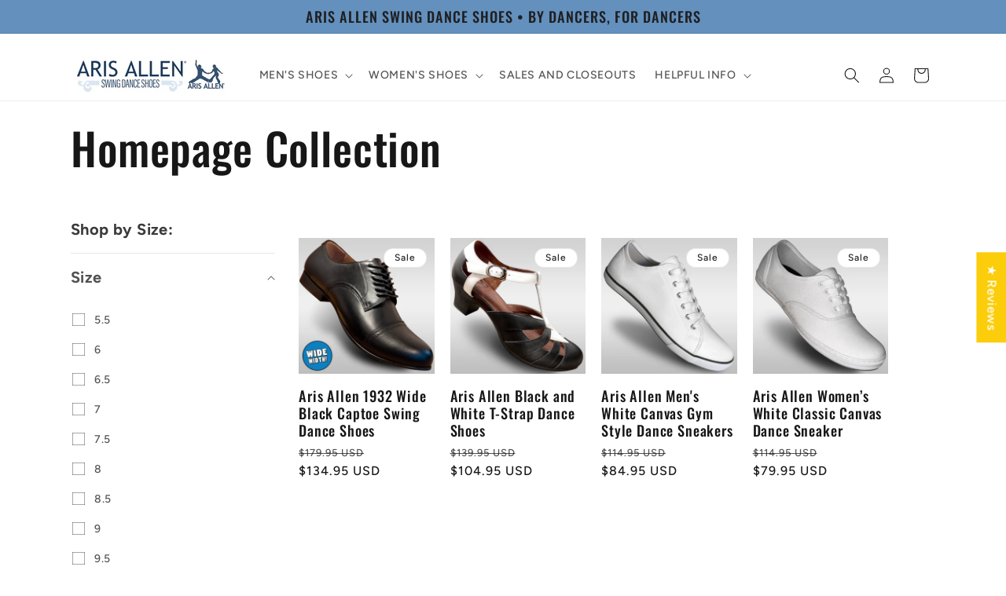

--- FILE ---
content_type: text/html; charset=utf-8
request_url: https://arisallen.com/collections/homepage-collection/9?section_id=template--18460403695798__product-grid&filter.v.availability=1
body_size: 8650
content:
<div id="shopify-section-template--18460403695798__product-grid" class="shopify-section section"><link href="//arisallen.com/cdn/shop/t/72/assets/template-collection.css?v=145944865380958730931754321651" rel="stylesheet" type="text/css" media="all" />
<link href="//arisallen.com/cdn/shop/t/72/assets/component-loading-overlay.css?v=58800470094666109841754321651" rel="stylesheet" type="text/css" media="all" />
<link href="//arisallen.com/cdn/shop/t/72/assets/component-card.css?v=47260860684073105921754321651" rel="stylesheet" type="text/css" media="all" />
<link href="//arisallen.com/cdn/shop/t/72/assets/component-price.css?v=70172745017360139101754321651" rel="stylesheet" type="text/css" media="all" />

<style data-shopify>.section-template--18460403695798__product-grid-padding {
    padding-top: 0px;
    padding-bottom: 0px;
  }

  @media screen and (min-width: 750px) {
    .section-template--18460403695798__product-grid-padding {
      padding-top: 0px;
      padding-bottom: 0px;
    }
  }</style><div class="section-template--18460403695798__product-grid-padding">
<div class=" facets-vertical page-width">
      <link href="//arisallen.com/cdn/shop/t/72/assets/component-facets.css?v=165919028845665760681754321651" rel="stylesheet" type="text/css" media="all" />
      <script src="//arisallen.com/cdn/shop/t/72/assets/facets.js?v=165386390632908747671754321651" defer="defer"></script><aside
          aria-labelledby="verticalTitle"
          class="facets-wrapper"
          id="main-collection-filters"
          data-id="template--18460403695798__product-grid"
        >
          

<link href="//arisallen.com/cdn/shop/t/72/assets/component-show-more.css?v=139536189637226996221754321651" rel="stylesheet" type="text/css" media="all" />
<div class="facets-container scroll-trigger animate--fade-in"><facet-filters-form class="facets small-hide">
      <form
        id="FacetFiltersForm"
        class="facets__form-vertical"
      >
          
          <div
            id="FacetsWrapperDesktop"
            
          >
<div class="active-facets active-facets-desktop">
                <div class="active-facets-vertical-filter"><h2
                      class="facets__heading facets__heading--vertical caption-large text-body"
                      id="verticalTitle"
                      tabindex="-1"
                    >
                      Shop by Size:
                    </h2><facet-remove class="active-facets__button-wrapper">
                    <a href="/collections/homepage-collection" class="active-facets__button-remove underlined-link">
                      <span>Remove all</span>
                    </a>
                  </facet-remove>
                </div>
<facet-remove>
                      <a href="/collections/homepage-collection/9" class="active-facets__button active-facets__button--light">
                        <span class="active-facets__button-inner button button--tertiary">
                          Availability: In stock
                          <svg
  aria-hidden="true"
  focusable="false"
  width="12"
  height="13"
  class="icon icon-close-small"
  viewBox="0 0 12 13"
  fill="none"
  xmlns="http://www.w3.org/2000/svg"
>
  <path d="M8.48627 9.32917L2.82849 3.67098" stroke="currentColor" stroke-linecap="round" stroke-linejoin="round"/>
  <path d="M2.88539 9.38504L8.42932 3.61524" stroke="currentColor" stroke-linecap="round" stroke-linejoin="round"/>
</svg>

                          <span class="visually-hidden">Remove filter</span>
                        </span>
                      </a>
                    </facet-remove>
</div><script src="//arisallen.com/cdn/shop/t/72/assets/show-more.js?v=135784227224860024771754321651" defer="defer"></script>
            

                  <details
                    data-type="filter.v.option.size"
                    id="Details-1-template--18460403695798__product-grid"
                    class=" facets__disclosure-vertical js-filter"
                    data-index="1"
                    
                      open
                    
                  >
                    <summary
                      class="facets__summary caption-large focus-offset"
                      aria-label="Size (0 selected)"
                    >
                      <div>
                        <span>Size
<span class="facets__selected no-js-hidden hidden">
                              (0)</span
                            ></span>
                        <svg aria-hidden="true" focusable="false" class="icon icon-caret" viewBox="0 0 10 6">
  <path fill-rule="evenodd" clip-rule="evenodd" d="M9.354.646a.5.5 0 00-.708 0L5 4.293 1.354.646a.5.5 0 00-.708.708l4 4a.5.5 0 00.708 0l4-4a.5.5 0 000-.708z" fill="currentColor">
</svg>

                      </div>
                    </summary>
                    <span class="clear_option_size hidden"><a href="/collections/homepage-collection?filter.v.availability=1">Clear</a></span>
                    <div
                      id="Facet-1-template--18460403695798__product-grid"
                      class="parent-display facets__display-vertical"
                    ><fieldset class="facets-wrap parent-wrap  facets-wrap-vertical">
                        <legend class="visually-hidden">Size</legend>
                        <ul
                          class=" list-unstyled no-js-hidden"
                          role="list"
                        ><li class="list-menu__item facets__item">
                              <label
                                for="Filter-filter.v.option.size-1"
                                class="facet-checkbox"
                              >
                                <input
                                  type="checkbox"
                                  name="filter.v.option.size"
                                  value="5.5"
                                  id="Filter-filter.v.option.size-1"
                                  
                                  
                                >

                                <svg
                                  width="1.6rem"
                                  height="1.6rem"
                                  viewBox="0 0 16 16"
                                  aria-hidden="true"
                                  focusable="false"
                                >
                                  <rect width="16" height="16" stroke="currentColor" fill="none" stroke-width="1"></rect>
                                </svg>

                                <svg
                                  aria-hidden="true"
                                  class="icon icon-checkmark"
                                  width="1.1rem"
                                  height="0.7rem"
                                  viewBox="0 0 11 7"
                                  fill="none"
                                  xmlns="http://www.w3.org/2000/svg"
                                >
                                  <path d="M1.5 3.5L2.83333 4.75L4.16667 6L9.5 1"
                                    stroke="currentColor"
                                    stroke-width="1.75"
                                    stroke-linecap="round"
                                    stroke-linejoin="round" />
                                </svg>

                                <span aria-hidden="true">5.5</span>
                                <span class="visually-hidden">5.5 (2 products)</span
                            >
                              </label>
                            </li><li class="list-menu__item facets__item">
                              <label
                                for="Filter-filter.v.option.size-2"
                                class="facet-checkbox"
                              >
                                <input
                                  type="checkbox"
                                  name="filter.v.option.size"
                                  value="6"
                                  id="Filter-filter.v.option.size-2"
                                  
                                  
                                >

                                <svg
                                  width="1.6rem"
                                  height="1.6rem"
                                  viewBox="0 0 16 16"
                                  aria-hidden="true"
                                  focusable="false"
                                >
                                  <rect width="16" height="16" stroke="currentColor" fill="none" stroke-width="1"></rect>
                                </svg>

                                <svg
                                  aria-hidden="true"
                                  class="icon icon-checkmark"
                                  width="1.1rem"
                                  height="0.7rem"
                                  viewBox="0 0 11 7"
                                  fill="none"
                                  xmlns="http://www.w3.org/2000/svg"
                                >
                                  <path d="M1.5 3.5L2.83333 4.75L4.16667 6L9.5 1"
                                    stroke="currentColor"
                                    stroke-width="1.75"
                                    stroke-linecap="round"
                                    stroke-linejoin="round" />
                                </svg>

                                <span aria-hidden="true">6</span>
                                <span class="visually-hidden">6 (2 products)</span
                            >
                              </label>
                            </li><li class="list-menu__item facets__item">
                              <label
                                for="Filter-filter.v.option.size-3"
                                class="facet-checkbox"
                              >
                                <input
                                  type="checkbox"
                                  name="filter.v.option.size"
                                  value="6.5"
                                  id="Filter-filter.v.option.size-3"
                                  
                                  
                                >

                                <svg
                                  width="1.6rem"
                                  height="1.6rem"
                                  viewBox="0 0 16 16"
                                  aria-hidden="true"
                                  focusable="false"
                                >
                                  <rect width="16" height="16" stroke="currentColor" fill="none" stroke-width="1"></rect>
                                </svg>

                                <svg
                                  aria-hidden="true"
                                  class="icon icon-checkmark"
                                  width="1.1rem"
                                  height="0.7rem"
                                  viewBox="0 0 11 7"
                                  fill="none"
                                  xmlns="http://www.w3.org/2000/svg"
                                >
                                  <path d="M1.5 3.5L2.83333 4.75L4.16667 6L9.5 1"
                                    stroke="currentColor"
                                    stroke-width="1.75"
                                    stroke-linecap="round"
                                    stroke-linejoin="round" />
                                </svg>

                                <span aria-hidden="true">6.5</span>
                                <span class="visually-hidden">6.5 (2 products)</span
                            >
                              </label>
                            </li><li class="list-menu__item facets__item">
                              <label
                                for="Filter-filter.v.option.size-4"
                                class="facet-checkbox"
                              >
                                <input
                                  type="checkbox"
                                  name="filter.v.option.size"
                                  value="7"
                                  id="Filter-filter.v.option.size-4"
                                  
                                  
                                >

                                <svg
                                  width="1.6rem"
                                  height="1.6rem"
                                  viewBox="0 0 16 16"
                                  aria-hidden="true"
                                  focusable="false"
                                >
                                  <rect width="16" height="16" stroke="currentColor" fill="none" stroke-width="1"></rect>
                                </svg>

                                <svg
                                  aria-hidden="true"
                                  class="icon icon-checkmark"
                                  width="1.1rem"
                                  height="0.7rem"
                                  viewBox="0 0 11 7"
                                  fill="none"
                                  xmlns="http://www.w3.org/2000/svg"
                                >
                                  <path d="M1.5 3.5L2.83333 4.75L4.16667 6L9.5 1"
                                    stroke="currentColor"
                                    stroke-width="1.75"
                                    stroke-linecap="round"
                                    stroke-linejoin="round" />
                                </svg>

                                <span aria-hidden="true">7</span>
                                <span class="visually-hidden">7 (4 products)</span
                            >
                              </label>
                            </li><li class="list-menu__item facets__item">
                              <label
                                for="Filter-filter.v.option.size-5"
                                class="facet-checkbox"
                              >
                                <input
                                  type="checkbox"
                                  name="filter.v.option.size"
                                  value="7.5"
                                  id="Filter-filter.v.option.size-5"
                                  
                                  
                                >

                                <svg
                                  width="1.6rem"
                                  height="1.6rem"
                                  viewBox="0 0 16 16"
                                  aria-hidden="true"
                                  focusable="false"
                                >
                                  <rect width="16" height="16" stroke="currentColor" fill="none" stroke-width="1"></rect>
                                </svg>

                                <svg
                                  aria-hidden="true"
                                  class="icon icon-checkmark"
                                  width="1.1rem"
                                  height="0.7rem"
                                  viewBox="0 0 11 7"
                                  fill="none"
                                  xmlns="http://www.w3.org/2000/svg"
                                >
                                  <path d="M1.5 3.5L2.83333 4.75L4.16667 6L9.5 1"
                                    stroke="currentColor"
                                    stroke-width="1.75"
                                    stroke-linecap="round"
                                    stroke-linejoin="round" />
                                </svg>

                                <span aria-hidden="true">7.5</span>
                                <span class="visually-hidden">7.5 (4 products)</span
                            >
                              </label>
                            </li><li class="list-menu__item facets__item">
                              <label
                                for="Filter-filter.v.option.size-6"
                                class="facet-checkbox"
                              >
                                <input
                                  type="checkbox"
                                  name="filter.v.option.size"
                                  value="8"
                                  id="Filter-filter.v.option.size-6"
                                  
                                  
                                >

                                <svg
                                  width="1.6rem"
                                  height="1.6rem"
                                  viewBox="0 0 16 16"
                                  aria-hidden="true"
                                  focusable="false"
                                >
                                  <rect width="16" height="16" stroke="currentColor" fill="none" stroke-width="1"></rect>
                                </svg>

                                <svg
                                  aria-hidden="true"
                                  class="icon icon-checkmark"
                                  width="1.1rem"
                                  height="0.7rem"
                                  viewBox="0 0 11 7"
                                  fill="none"
                                  xmlns="http://www.w3.org/2000/svg"
                                >
                                  <path d="M1.5 3.5L2.83333 4.75L4.16667 6L9.5 1"
                                    stroke="currentColor"
                                    stroke-width="1.75"
                                    stroke-linecap="round"
                                    stroke-linejoin="round" />
                                </svg>

                                <span aria-hidden="true">8</span>
                                <span class="visually-hidden">8 (4 products)</span
                            >
                              </label>
                            </li><li class="list-menu__item facets__item">
                              <label
                                for="Filter-filter.v.option.size-7"
                                class="facet-checkbox"
                              >
                                <input
                                  type="checkbox"
                                  name="filter.v.option.size"
                                  value="8.5"
                                  id="Filter-filter.v.option.size-7"
                                  
                                  
                                >

                                <svg
                                  width="1.6rem"
                                  height="1.6rem"
                                  viewBox="0 0 16 16"
                                  aria-hidden="true"
                                  focusable="false"
                                >
                                  <rect width="16" height="16" stroke="currentColor" fill="none" stroke-width="1"></rect>
                                </svg>

                                <svg
                                  aria-hidden="true"
                                  class="icon icon-checkmark"
                                  width="1.1rem"
                                  height="0.7rem"
                                  viewBox="0 0 11 7"
                                  fill="none"
                                  xmlns="http://www.w3.org/2000/svg"
                                >
                                  <path d="M1.5 3.5L2.83333 4.75L4.16667 6L9.5 1"
                                    stroke="currentColor"
                                    stroke-width="1.75"
                                    stroke-linecap="round"
                                    stroke-linejoin="round" />
                                </svg>

                                <span aria-hidden="true">8.5</span>
                                <span class="visually-hidden">8.5 (4 products)</span
                            >
                              </label>
                            </li><li class="list-menu__item facets__item">
                              <label
                                for="Filter-filter.v.option.size-8"
                                class="facet-checkbox"
                              >
                                <input
                                  type="checkbox"
                                  name="filter.v.option.size"
                                  value="9"
                                  id="Filter-filter.v.option.size-8"
                                  
                                  
                                >

                                <svg
                                  width="1.6rem"
                                  height="1.6rem"
                                  viewBox="0 0 16 16"
                                  aria-hidden="true"
                                  focusable="false"
                                >
                                  <rect width="16" height="16" stroke="currentColor" fill="none" stroke-width="1"></rect>
                                </svg>

                                <svg
                                  aria-hidden="true"
                                  class="icon icon-checkmark"
                                  width="1.1rem"
                                  height="0.7rem"
                                  viewBox="0 0 11 7"
                                  fill="none"
                                  xmlns="http://www.w3.org/2000/svg"
                                >
                                  <path d="M1.5 3.5L2.83333 4.75L4.16667 6L9.5 1"
                                    stroke="currentColor"
                                    stroke-width="1.75"
                                    stroke-linecap="round"
                                    stroke-linejoin="round" />
                                </svg>

                                <span aria-hidden="true">9</span>
                                <span class="visually-hidden">9 (4 products)</span
                            >
                              </label>
                            </li><li class="list-menu__item facets__item">
                              <label
                                for="Filter-filter.v.option.size-9"
                                class="facet-checkbox"
                              >
                                <input
                                  type="checkbox"
                                  name="filter.v.option.size"
                                  value="9.5"
                                  id="Filter-filter.v.option.size-9"
                                  
                                  
                                >

                                <svg
                                  width="1.6rem"
                                  height="1.6rem"
                                  viewBox="0 0 16 16"
                                  aria-hidden="true"
                                  focusable="false"
                                >
                                  <rect width="16" height="16" stroke="currentColor" fill="none" stroke-width="1"></rect>
                                </svg>

                                <svg
                                  aria-hidden="true"
                                  class="icon icon-checkmark"
                                  width="1.1rem"
                                  height="0.7rem"
                                  viewBox="0 0 11 7"
                                  fill="none"
                                  xmlns="http://www.w3.org/2000/svg"
                                >
                                  <path d="M1.5 3.5L2.83333 4.75L4.16667 6L9.5 1"
                                    stroke="currentColor"
                                    stroke-width="1.75"
                                    stroke-linecap="round"
                                    stroke-linejoin="round" />
                                </svg>

                                <span aria-hidden="true">9.5</span>
                                <span class="visually-hidden">9.5 (4 products)</span
                            >
                              </label>
                            </li><li class="list-menu__item facets__item">
                              <label
                                for="Filter-filter.v.option.size-10"
                                class="facet-checkbox"
                              >
                                <input
                                  type="checkbox"
                                  name="filter.v.option.size"
                                  value="10"
                                  id="Filter-filter.v.option.size-10"
                                  
                                  
                                >

                                <svg
                                  width="1.6rem"
                                  height="1.6rem"
                                  viewBox="0 0 16 16"
                                  aria-hidden="true"
                                  focusable="false"
                                >
                                  <rect width="16" height="16" stroke="currentColor" fill="none" stroke-width="1"></rect>
                                </svg>

                                <svg
                                  aria-hidden="true"
                                  class="icon icon-checkmark"
                                  width="1.1rem"
                                  height="0.7rem"
                                  viewBox="0 0 11 7"
                                  fill="none"
                                  xmlns="http://www.w3.org/2000/svg"
                                >
                                  <path d="M1.5 3.5L2.83333 4.75L4.16667 6L9.5 1"
                                    stroke="currentColor"
                                    stroke-width="1.75"
                                    stroke-linecap="round"
                                    stroke-linejoin="round" />
                                </svg>

                                <span aria-hidden="true">10</span>
                                <span class="visually-hidden">10 (4 products)</span
                            >
                              </label>
                            </li><li class="list-menu__item facets__item">
                              <label
                                for="Filter-filter.v.option.size-11"
                                class="facet-checkbox"
                              >
                                <input
                                  type="checkbox"
                                  name="filter.v.option.size"
                                  value="10.5"
                                  id="Filter-filter.v.option.size-11"
                                  
                                  
                                >

                                <svg
                                  width="1.6rem"
                                  height="1.6rem"
                                  viewBox="0 0 16 16"
                                  aria-hidden="true"
                                  focusable="false"
                                >
                                  <rect width="16" height="16" stroke="currentColor" fill="none" stroke-width="1"></rect>
                                </svg>

                                <svg
                                  aria-hidden="true"
                                  class="icon icon-checkmark"
                                  width="1.1rem"
                                  height="0.7rem"
                                  viewBox="0 0 11 7"
                                  fill="none"
                                  xmlns="http://www.w3.org/2000/svg"
                                >
                                  <path d="M1.5 3.5L2.83333 4.75L4.16667 6L9.5 1"
                                    stroke="currentColor"
                                    stroke-width="1.75"
                                    stroke-linecap="round"
                                    stroke-linejoin="round" />
                                </svg>

                                <span aria-hidden="true">10.5</span>
                                <span class="visually-hidden">10.5 (2 products)</span
                            >
                              </label>
                            </li><li class="list-menu__item facets__item">
                              <label
                                for="Filter-filter.v.option.size-12"
                                class="facet-checkbox"
                              >
                                <input
                                  type="checkbox"
                                  name="filter.v.option.size"
                                  value="11"
                                  id="Filter-filter.v.option.size-12"
                                  
                                  
                                >

                                <svg
                                  width="1.6rem"
                                  height="1.6rem"
                                  viewBox="0 0 16 16"
                                  aria-hidden="true"
                                  focusable="false"
                                >
                                  <rect width="16" height="16" stroke="currentColor" fill="none" stroke-width="1"></rect>
                                </svg>

                                <svg
                                  aria-hidden="true"
                                  class="icon icon-checkmark"
                                  width="1.1rem"
                                  height="0.7rem"
                                  viewBox="0 0 11 7"
                                  fill="none"
                                  xmlns="http://www.w3.org/2000/svg"
                                >
                                  <path d="M1.5 3.5L2.83333 4.75L4.16667 6L9.5 1"
                                    stroke="currentColor"
                                    stroke-width="1.75"
                                    stroke-linecap="round"
                                    stroke-linejoin="round" />
                                </svg>

                                <span aria-hidden="true">11</span>
                                <span class="visually-hidden">11 (4 products)</span
                            >
                              </label>
                            </li><li class="list-menu__item facets__item">
                              <label
                                for="Filter-filter.v.option.size-13"
                                class="facet-checkbox"
                              >
                                <input
                                  type="checkbox"
                                  name="filter.v.option.size"
                                  value="11.5"
                                  id="Filter-filter.v.option.size-13"
                                  
                                  
                                >

                                <svg
                                  width="1.6rem"
                                  height="1.6rem"
                                  viewBox="0 0 16 16"
                                  aria-hidden="true"
                                  focusable="false"
                                >
                                  <rect width="16" height="16" stroke="currentColor" fill="none" stroke-width="1"></rect>
                                </svg>

                                <svg
                                  aria-hidden="true"
                                  class="icon icon-checkmark"
                                  width="1.1rem"
                                  height="0.7rem"
                                  viewBox="0 0 11 7"
                                  fill="none"
                                  xmlns="http://www.w3.org/2000/svg"
                                >
                                  <path d="M1.5 3.5L2.83333 4.75L4.16667 6L9.5 1"
                                    stroke="currentColor"
                                    stroke-width="1.75"
                                    stroke-linecap="round"
                                    stroke-linejoin="round" />
                                </svg>

                                <span aria-hidden="true">11.5</span>
                                <span class="visually-hidden">11.5 (2 products)</span
                            >
                              </label>
                            </li><li class="list-menu__item facets__item">
                              <label
                                for="Filter-filter.v.option.size-14"
                                class="facet-checkbox"
                              >
                                <input
                                  type="checkbox"
                                  name="filter.v.option.size"
                                  value="12"
                                  id="Filter-filter.v.option.size-14"
                                  
                                  
                                >

                                <svg
                                  width="1.6rem"
                                  height="1.6rem"
                                  viewBox="0 0 16 16"
                                  aria-hidden="true"
                                  focusable="false"
                                >
                                  <rect width="16" height="16" stroke="currentColor" fill="none" stroke-width="1"></rect>
                                </svg>

                                <svg
                                  aria-hidden="true"
                                  class="icon icon-checkmark"
                                  width="1.1rem"
                                  height="0.7rem"
                                  viewBox="0 0 11 7"
                                  fill="none"
                                  xmlns="http://www.w3.org/2000/svg"
                                >
                                  <path d="M1.5 3.5L2.83333 4.75L4.16667 6L9.5 1"
                                    stroke="currentColor"
                                    stroke-width="1.75"
                                    stroke-linecap="round"
                                    stroke-linejoin="round" />
                                </svg>

                                <span aria-hidden="true">12</span>
                                <span class="visually-hidden">12 (2 products)</span
                            >
                              </label>
                            </li><li class="list-menu__item facets__item">
                              <label
                                for="Filter-filter.v.option.size-15"
                                class="facet-checkbox"
                              >
                                <input
                                  type="checkbox"
                                  name="filter.v.option.size"
                                  value="12.5"
                                  id="Filter-filter.v.option.size-15"
                                  
                                  
                                >

                                <svg
                                  width="1.6rem"
                                  height="1.6rem"
                                  viewBox="0 0 16 16"
                                  aria-hidden="true"
                                  focusable="false"
                                >
                                  <rect width="16" height="16" stroke="currentColor" fill="none" stroke-width="1"></rect>
                                </svg>

                                <svg
                                  aria-hidden="true"
                                  class="icon icon-checkmark"
                                  width="1.1rem"
                                  height="0.7rem"
                                  viewBox="0 0 11 7"
                                  fill="none"
                                  xmlns="http://www.w3.org/2000/svg"
                                >
                                  <path d="M1.5 3.5L2.83333 4.75L4.16667 6L9.5 1"
                                    stroke="currentColor"
                                    stroke-width="1.75"
                                    stroke-linecap="round"
                                    stroke-linejoin="round" />
                                </svg>

                                <span aria-hidden="true">12.5</span>
                                <span class="visually-hidden">12.5 (2 products)</span
                            >
                              </label>
                            </li><li class="list-menu__item facets__item">
                              <label
                                for="Filter-filter.v.option.size-16"
                                class="facet-checkbox"
                              >
                                <input
                                  type="checkbox"
                                  name="filter.v.option.size"
                                  value="13"
                                  id="Filter-filter.v.option.size-16"
                                  
                                  
                                >

                                <svg
                                  width="1.6rem"
                                  height="1.6rem"
                                  viewBox="0 0 16 16"
                                  aria-hidden="true"
                                  focusable="false"
                                >
                                  <rect width="16" height="16" stroke="currentColor" fill="none" stroke-width="1"></rect>
                                </svg>

                                <svg
                                  aria-hidden="true"
                                  class="icon icon-checkmark"
                                  width="1.1rem"
                                  height="0.7rem"
                                  viewBox="0 0 11 7"
                                  fill="none"
                                  xmlns="http://www.w3.org/2000/svg"
                                >
                                  <path d="M1.5 3.5L2.83333 4.75L4.16667 6L9.5 1"
                                    stroke="currentColor"
                                    stroke-width="1.75"
                                    stroke-linecap="round"
                                    stroke-linejoin="round" />
                                </svg>

                                <span aria-hidden="true">13</span>
                                <span class="visually-hidden">13 (2 products)</span
                            >
                              </label>
                            </li><li class="list-menu__item facets__item">
                              <label
                                for="Filter-filter.v.option.size-17"
                                class="facet-checkbox"
                              >
                                <input
                                  type="checkbox"
                                  name="filter.v.option.size"
                                  value="14"
                                  id="Filter-filter.v.option.size-17"
                                  
                                  
                                >

                                <svg
                                  width="1.6rem"
                                  height="1.6rem"
                                  viewBox="0 0 16 16"
                                  aria-hidden="true"
                                  focusable="false"
                                >
                                  <rect width="16" height="16" stroke="currentColor" fill="none" stroke-width="1"></rect>
                                </svg>

                                <svg
                                  aria-hidden="true"
                                  class="icon icon-checkmark"
                                  width="1.1rem"
                                  height="0.7rem"
                                  viewBox="0 0 11 7"
                                  fill="none"
                                  xmlns="http://www.w3.org/2000/svg"
                                >
                                  <path d="M1.5 3.5L2.83333 4.75L4.16667 6L9.5 1"
                                    stroke="currentColor"
                                    stroke-width="1.75"
                                    stroke-linecap="round"
                                    stroke-linejoin="round" />
                                </svg>

                                <span aria-hidden="true">14</span>
                                <span class="visually-hidden">14 (1 product)</span
                            >
                              </label>
                            </li><li class="list-menu__item facets__item">
                              <label
                                for="Filter-filter.v.option.size-18"
                                class="facet-checkbox"
                              >
                                <input
                                  type="checkbox"
                                  name="filter.v.option.size"
                                  value="15"
                                  id="Filter-filter.v.option.size-18"
                                  
                                  
                                >

                                <svg
                                  width="1.6rem"
                                  height="1.6rem"
                                  viewBox="0 0 16 16"
                                  aria-hidden="true"
                                  focusable="false"
                                >
                                  <rect width="16" height="16" stroke="currentColor" fill="none" stroke-width="1"></rect>
                                </svg>

                                <svg
                                  aria-hidden="true"
                                  class="icon icon-checkmark"
                                  width="1.1rem"
                                  height="0.7rem"
                                  viewBox="0 0 11 7"
                                  fill="none"
                                  xmlns="http://www.w3.org/2000/svg"
                                >
                                  <path d="M1.5 3.5L2.83333 4.75L4.16667 6L9.5 1"
                                    stroke="currentColor"
                                    stroke-width="1.75"
                                    stroke-linecap="round"
                                    stroke-linejoin="round" />
                                </svg>

                                <span aria-hidden="true">15</span>
                                <span class="visually-hidden">15 (1 product)</span
                            >
                              </label>
                            </li></ul>
                        
                        <ul
                          class=" no-js-list list-unstyled no-js"
                          role="list"
                        ><li class="list-menu__item facets__item">
                              <label
                                for="Filter-filter.v.option.size-1-no-js"
                                class="facet-checkbox"
                              >
                                <input
                                  type="checkbox"
                                  name="filter.v.option.size"
                                  value="5.5"
                                  id="Filter-filter.v.option.size-1-no-js"
                                  
                                  
                                >

                                <svg
                                  width="1.6rem"
                                  height="1.6rem"
                                  viewBox="0 0 16 16"
                                  aria-hidden="true"
                                  focusable="false"
                                >
                                  <rect width="16" height="16" stroke="currentColor" fill="none" stroke-width="1"></rect>
                                </svg>

                                <svg
                                  aria-hidden="true"
                                  class="icon icon-checkmark"
                                  width="1.1rem"
                                  height="0.7rem"
                                  viewBox="0 0 11 7"
                                  fill="none"
                                  xmlns="http://www.w3.org/2000/svg"
                                >
                                  <path d="M1.5 3.5L2.83333 4.75L4.16667 6L9.5 1"
                                    stroke="currentColor"
                                    stroke-width="1.75"
                                    stroke-linecap="round"
                                    stroke-linejoin="round" />
                                </svg>

                                <span aria-hidden="true">5.5 (2)</span>
                                <span class="visually-hidden">5.5 (2 products)</span
                                >
                              </label>
                            </li><li class="list-menu__item facets__item">
                              <label
                                for="Filter-filter.v.option.size-2-no-js"
                                class="facet-checkbox"
                              >
                                <input
                                  type="checkbox"
                                  name="filter.v.option.size"
                                  value="6"
                                  id="Filter-filter.v.option.size-2-no-js"
                                  
                                  
                                >

                                <svg
                                  width="1.6rem"
                                  height="1.6rem"
                                  viewBox="0 0 16 16"
                                  aria-hidden="true"
                                  focusable="false"
                                >
                                  <rect width="16" height="16" stroke="currentColor" fill="none" stroke-width="1"></rect>
                                </svg>

                                <svg
                                  aria-hidden="true"
                                  class="icon icon-checkmark"
                                  width="1.1rem"
                                  height="0.7rem"
                                  viewBox="0 0 11 7"
                                  fill="none"
                                  xmlns="http://www.w3.org/2000/svg"
                                >
                                  <path d="M1.5 3.5L2.83333 4.75L4.16667 6L9.5 1"
                                    stroke="currentColor"
                                    stroke-width="1.75"
                                    stroke-linecap="round"
                                    stroke-linejoin="round" />
                                </svg>

                                <span aria-hidden="true">6 (2)</span>
                                <span class="visually-hidden">6 (2 products)</span
                                >
                              </label>
                            </li><li class="list-menu__item facets__item">
                              <label
                                for="Filter-filter.v.option.size-3-no-js"
                                class="facet-checkbox"
                              >
                                <input
                                  type="checkbox"
                                  name="filter.v.option.size"
                                  value="6.5"
                                  id="Filter-filter.v.option.size-3-no-js"
                                  
                                  
                                >

                                <svg
                                  width="1.6rem"
                                  height="1.6rem"
                                  viewBox="0 0 16 16"
                                  aria-hidden="true"
                                  focusable="false"
                                >
                                  <rect width="16" height="16" stroke="currentColor" fill="none" stroke-width="1"></rect>
                                </svg>

                                <svg
                                  aria-hidden="true"
                                  class="icon icon-checkmark"
                                  width="1.1rem"
                                  height="0.7rem"
                                  viewBox="0 0 11 7"
                                  fill="none"
                                  xmlns="http://www.w3.org/2000/svg"
                                >
                                  <path d="M1.5 3.5L2.83333 4.75L4.16667 6L9.5 1"
                                    stroke="currentColor"
                                    stroke-width="1.75"
                                    stroke-linecap="round"
                                    stroke-linejoin="round" />
                                </svg>

                                <span aria-hidden="true">6.5 (2)</span>
                                <span class="visually-hidden">6.5 (2 products)</span
                                >
                              </label>
                            </li><li class="list-menu__item facets__item">
                              <label
                                for="Filter-filter.v.option.size-4-no-js"
                                class="facet-checkbox"
                              >
                                <input
                                  type="checkbox"
                                  name="filter.v.option.size"
                                  value="7"
                                  id="Filter-filter.v.option.size-4-no-js"
                                  
                                  
                                >

                                <svg
                                  width="1.6rem"
                                  height="1.6rem"
                                  viewBox="0 0 16 16"
                                  aria-hidden="true"
                                  focusable="false"
                                >
                                  <rect width="16" height="16" stroke="currentColor" fill="none" stroke-width="1"></rect>
                                </svg>

                                <svg
                                  aria-hidden="true"
                                  class="icon icon-checkmark"
                                  width="1.1rem"
                                  height="0.7rem"
                                  viewBox="0 0 11 7"
                                  fill="none"
                                  xmlns="http://www.w3.org/2000/svg"
                                >
                                  <path d="M1.5 3.5L2.83333 4.75L4.16667 6L9.5 1"
                                    stroke="currentColor"
                                    stroke-width="1.75"
                                    stroke-linecap="round"
                                    stroke-linejoin="round" />
                                </svg>

                                <span aria-hidden="true">7 (4)</span>
                                <span class="visually-hidden">7 (4 products)</span
                                >
                              </label>
                            </li><li class="list-menu__item facets__item">
                              <label
                                for="Filter-filter.v.option.size-5-no-js"
                                class="facet-checkbox"
                              >
                                <input
                                  type="checkbox"
                                  name="filter.v.option.size"
                                  value="7.5"
                                  id="Filter-filter.v.option.size-5-no-js"
                                  
                                  
                                >

                                <svg
                                  width="1.6rem"
                                  height="1.6rem"
                                  viewBox="0 0 16 16"
                                  aria-hidden="true"
                                  focusable="false"
                                >
                                  <rect width="16" height="16" stroke="currentColor" fill="none" stroke-width="1"></rect>
                                </svg>

                                <svg
                                  aria-hidden="true"
                                  class="icon icon-checkmark"
                                  width="1.1rem"
                                  height="0.7rem"
                                  viewBox="0 0 11 7"
                                  fill="none"
                                  xmlns="http://www.w3.org/2000/svg"
                                >
                                  <path d="M1.5 3.5L2.83333 4.75L4.16667 6L9.5 1"
                                    stroke="currentColor"
                                    stroke-width="1.75"
                                    stroke-linecap="round"
                                    stroke-linejoin="round" />
                                </svg>

                                <span aria-hidden="true">7.5 (4)</span>
                                <span class="visually-hidden">7.5 (4 products)</span
                                >
                              </label>
                            </li><li class="list-menu__item facets__item">
                              <label
                                for="Filter-filter.v.option.size-6-no-js"
                                class="facet-checkbox"
                              >
                                <input
                                  type="checkbox"
                                  name="filter.v.option.size"
                                  value="8"
                                  id="Filter-filter.v.option.size-6-no-js"
                                  
                                  
                                >

                                <svg
                                  width="1.6rem"
                                  height="1.6rem"
                                  viewBox="0 0 16 16"
                                  aria-hidden="true"
                                  focusable="false"
                                >
                                  <rect width="16" height="16" stroke="currentColor" fill="none" stroke-width="1"></rect>
                                </svg>

                                <svg
                                  aria-hidden="true"
                                  class="icon icon-checkmark"
                                  width="1.1rem"
                                  height="0.7rem"
                                  viewBox="0 0 11 7"
                                  fill="none"
                                  xmlns="http://www.w3.org/2000/svg"
                                >
                                  <path d="M1.5 3.5L2.83333 4.75L4.16667 6L9.5 1"
                                    stroke="currentColor"
                                    stroke-width="1.75"
                                    stroke-linecap="round"
                                    stroke-linejoin="round" />
                                </svg>

                                <span aria-hidden="true">8 (4)</span>
                                <span class="visually-hidden">8 (4 products)</span
                                >
                              </label>
                            </li><li class="list-menu__item facets__item">
                              <label
                                for="Filter-filter.v.option.size-7-no-js"
                                class="facet-checkbox"
                              >
                                <input
                                  type="checkbox"
                                  name="filter.v.option.size"
                                  value="8.5"
                                  id="Filter-filter.v.option.size-7-no-js"
                                  
                                  
                                >

                                <svg
                                  width="1.6rem"
                                  height="1.6rem"
                                  viewBox="0 0 16 16"
                                  aria-hidden="true"
                                  focusable="false"
                                >
                                  <rect width="16" height="16" stroke="currentColor" fill="none" stroke-width="1"></rect>
                                </svg>

                                <svg
                                  aria-hidden="true"
                                  class="icon icon-checkmark"
                                  width="1.1rem"
                                  height="0.7rem"
                                  viewBox="0 0 11 7"
                                  fill="none"
                                  xmlns="http://www.w3.org/2000/svg"
                                >
                                  <path d="M1.5 3.5L2.83333 4.75L4.16667 6L9.5 1"
                                    stroke="currentColor"
                                    stroke-width="1.75"
                                    stroke-linecap="round"
                                    stroke-linejoin="round" />
                                </svg>

                                <span aria-hidden="true">8.5 (4)</span>
                                <span class="visually-hidden">8.5 (4 products)</span
                                >
                              </label>
                            </li><li class="list-menu__item facets__item">
                              <label
                                for="Filter-filter.v.option.size-8-no-js"
                                class="facet-checkbox"
                              >
                                <input
                                  type="checkbox"
                                  name="filter.v.option.size"
                                  value="9"
                                  id="Filter-filter.v.option.size-8-no-js"
                                  
                                  
                                >

                                <svg
                                  width="1.6rem"
                                  height="1.6rem"
                                  viewBox="0 0 16 16"
                                  aria-hidden="true"
                                  focusable="false"
                                >
                                  <rect width="16" height="16" stroke="currentColor" fill="none" stroke-width="1"></rect>
                                </svg>

                                <svg
                                  aria-hidden="true"
                                  class="icon icon-checkmark"
                                  width="1.1rem"
                                  height="0.7rem"
                                  viewBox="0 0 11 7"
                                  fill="none"
                                  xmlns="http://www.w3.org/2000/svg"
                                >
                                  <path d="M1.5 3.5L2.83333 4.75L4.16667 6L9.5 1"
                                    stroke="currentColor"
                                    stroke-width="1.75"
                                    stroke-linecap="round"
                                    stroke-linejoin="round" />
                                </svg>

                                <span aria-hidden="true">9 (4)</span>
                                <span class="visually-hidden">9 (4 products)</span
                                >
                              </label>
                            </li><li class="list-menu__item facets__item">
                              <label
                                for="Filter-filter.v.option.size-9-no-js"
                                class="facet-checkbox"
                              >
                                <input
                                  type="checkbox"
                                  name="filter.v.option.size"
                                  value="9.5"
                                  id="Filter-filter.v.option.size-9-no-js"
                                  
                                  
                                >

                                <svg
                                  width="1.6rem"
                                  height="1.6rem"
                                  viewBox="0 0 16 16"
                                  aria-hidden="true"
                                  focusable="false"
                                >
                                  <rect width="16" height="16" stroke="currentColor" fill="none" stroke-width="1"></rect>
                                </svg>

                                <svg
                                  aria-hidden="true"
                                  class="icon icon-checkmark"
                                  width="1.1rem"
                                  height="0.7rem"
                                  viewBox="0 0 11 7"
                                  fill="none"
                                  xmlns="http://www.w3.org/2000/svg"
                                >
                                  <path d="M1.5 3.5L2.83333 4.75L4.16667 6L9.5 1"
                                    stroke="currentColor"
                                    stroke-width="1.75"
                                    stroke-linecap="round"
                                    stroke-linejoin="round" />
                                </svg>

                                <span aria-hidden="true">9.5 (4)</span>
                                <span class="visually-hidden">9.5 (4 products)</span
                                >
                              </label>
                            </li><li class="list-menu__item facets__item">
                              <label
                                for="Filter-filter.v.option.size-10-no-js"
                                class="facet-checkbox"
                              >
                                <input
                                  type="checkbox"
                                  name="filter.v.option.size"
                                  value="10"
                                  id="Filter-filter.v.option.size-10-no-js"
                                  
                                  
                                >

                                <svg
                                  width="1.6rem"
                                  height="1.6rem"
                                  viewBox="0 0 16 16"
                                  aria-hidden="true"
                                  focusable="false"
                                >
                                  <rect width="16" height="16" stroke="currentColor" fill="none" stroke-width="1"></rect>
                                </svg>

                                <svg
                                  aria-hidden="true"
                                  class="icon icon-checkmark"
                                  width="1.1rem"
                                  height="0.7rem"
                                  viewBox="0 0 11 7"
                                  fill="none"
                                  xmlns="http://www.w3.org/2000/svg"
                                >
                                  <path d="M1.5 3.5L2.83333 4.75L4.16667 6L9.5 1"
                                    stroke="currentColor"
                                    stroke-width="1.75"
                                    stroke-linecap="round"
                                    stroke-linejoin="round" />
                                </svg>

                                <span aria-hidden="true">10 (4)</span>
                                <span class="visually-hidden">10 (4 products)</span
                                >
                              </label>
                            </li><li class="list-menu__item facets__item">
                              <label
                                for="Filter-filter.v.option.size-11-no-js"
                                class="facet-checkbox"
                              >
                                <input
                                  type="checkbox"
                                  name="filter.v.option.size"
                                  value="10.5"
                                  id="Filter-filter.v.option.size-11-no-js"
                                  
                                  
                                >

                                <svg
                                  width="1.6rem"
                                  height="1.6rem"
                                  viewBox="0 0 16 16"
                                  aria-hidden="true"
                                  focusable="false"
                                >
                                  <rect width="16" height="16" stroke="currentColor" fill="none" stroke-width="1"></rect>
                                </svg>

                                <svg
                                  aria-hidden="true"
                                  class="icon icon-checkmark"
                                  width="1.1rem"
                                  height="0.7rem"
                                  viewBox="0 0 11 7"
                                  fill="none"
                                  xmlns="http://www.w3.org/2000/svg"
                                >
                                  <path d="M1.5 3.5L2.83333 4.75L4.16667 6L9.5 1"
                                    stroke="currentColor"
                                    stroke-width="1.75"
                                    stroke-linecap="round"
                                    stroke-linejoin="round" />
                                </svg>

                                <span aria-hidden="true">10.5 (2)</span>
                                <span class="visually-hidden">10.5 (2 products)</span
                                >
                              </label>
                            </li><li class="list-menu__item facets__item">
                              <label
                                for="Filter-filter.v.option.size-12-no-js"
                                class="facet-checkbox"
                              >
                                <input
                                  type="checkbox"
                                  name="filter.v.option.size"
                                  value="11"
                                  id="Filter-filter.v.option.size-12-no-js"
                                  
                                  
                                >

                                <svg
                                  width="1.6rem"
                                  height="1.6rem"
                                  viewBox="0 0 16 16"
                                  aria-hidden="true"
                                  focusable="false"
                                >
                                  <rect width="16" height="16" stroke="currentColor" fill="none" stroke-width="1"></rect>
                                </svg>

                                <svg
                                  aria-hidden="true"
                                  class="icon icon-checkmark"
                                  width="1.1rem"
                                  height="0.7rem"
                                  viewBox="0 0 11 7"
                                  fill="none"
                                  xmlns="http://www.w3.org/2000/svg"
                                >
                                  <path d="M1.5 3.5L2.83333 4.75L4.16667 6L9.5 1"
                                    stroke="currentColor"
                                    stroke-width="1.75"
                                    stroke-linecap="round"
                                    stroke-linejoin="round" />
                                </svg>

                                <span aria-hidden="true">11 (4)</span>
                                <span class="visually-hidden">11 (4 products)</span
                                >
                              </label>
                            </li><li class="list-menu__item facets__item">
                              <label
                                for="Filter-filter.v.option.size-13-no-js"
                                class="facet-checkbox"
                              >
                                <input
                                  type="checkbox"
                                  name="filter.v.option.size"
                                  value="11.5"
                                  id="Filter-filter.v.option.size-13-no-js"
                                  
                                  
                                >

                                <svg
                                  width="1.6rem"
                                  height="1.6rem"
                                  viewBox="0 0 16 16"
                                  aria-hidden="true"
                                  focusable="false"
                                >
                                  <rect width="16" height="16" stroke="currentColor" fill="none" stroke-width="1"></rect>
                                </svg>

                                <svg
                                  aria-hidden="true"
                                  class="icon icon-checkmark"
                                  width="1.1rem"
                                  height="0.7rem"
                                  viewBox="0 0 11 7"
                                  fill="none"
                                  xmlns="http://www.w3.org/2000/svg"
                                >
                                  <path d="M1.5 3.5L2.83333 4.75L4.16667 6L9.5 1"
                                    stroke="currentColor"
                                    stroke-width="1.75"
                                    stroke-linecap="round"
                                    stroke-linejoin="round" />
                                </svg>

                                <span aria-hidden="true">11.5 (2)</span>
                                <span class="visually-hidden">11.5 (2 products)</span
                                >
                              </label>
                            </li><li class="list-menu__item facets__item">
                              <label
                                for="Filter-filter.v.option.size-14-no-js"
                                class="facet-checkbox"
                              >
                                <input
                                  type="checkbox"
                                  name="filter.v.option.size"
                                  value="12"
                                  id="Filter-filter.v.option.size-14-no-js"
                                  
                                  
                                >

                                <svg
                                  width="1.6rem"
                                  height="1.6rem"
                                  viewBox="0 0 16 16"
                                  aria-hidden="true"
                                  focusable="false"
                                >
                                  <rect width="16" height="16" stroke="currentColor" fill="none" stroke-width="1"></rect>
                                </svg>

                                <svg
                                  aria-hidden="true"
                                  class="icon icon-checkmark"
                                  width="1.1rem"
                                  height="0.7rem"
                                  viewBox="0 0 11 7"
                                  fill="none"
                                  xmlns="http://www.w3.org/2000/svg"
                                >
                                  <path d="M1.5 3.5L2.83333 4.75L4.16667 6L9.5 1"
                                    stroke="currentColor"
                                    stroke-width="1.75"
                                    stroke-linecap="round"
                                    stroke-linejoin="round" />
                                </svg>

                                <span aria-hidden="true">12 (2)</span>
                                <span class="visually-hidden">12 (2 products)</span
                                >
                              </label>
                            </li><li class="list-menu__item facets__item">
                              <label
                                for="Filter-filter.v.option.size-15-no-js"
                                class="facet-checkbox"
                              >
                                <input
                                  type="checkbox"
                                  name="filter.v.option.size"
                                  value="12.5"
                                  id="Filter-filter.v.option.size-15-no-js"
                                  
                                  
                                >

                                <svg
                                  width="1.6rem"
                                  height="1.6rem"
                                  viewBox="0 0 16 16"
                                  aria-hidden="true"
                                  focusable="false"
                                >
                                  <rect width="16" height="16" stroke="currentColor" fill="none" stroke-width="1"></rect>
                                </svg>

                                <svg
                                  aria-hidden="true"
                                  class="icon icon-checkmark"
                                  width="1.1rem"
                                  height="0.7rem"
                                  viewBox="0 0 11 7"
                                  fill="none"
                                  xmlns="http://www.w3.org/2000/svg"
                                >
                                  <path d="M1.5 3.5L2.83333 4.75L4.16667 6L9.5 1"
                                    stroke="currentColor"
                                    stroke-width="1.75"
                                    stroke-linecap="round"
                                    stroke-linejoin="round" />
                                </svg>

                                <span aria-hidden="true">12.5 (2)</span>
                                <span class="visually-hidden">12.5 (2 products)</span
                                >
                              </label>
                            </li><li class="list-menu__item facets__item">
                              <label
                                for="Filter-filter.v.option.size-16-no-js"
                                class="facet-checkbox"
                              >
                                <input
                                  type="checkbox"
                                  name="filter.v.option.size"
                                  value="13"
                                  id="Filter-filter.v.option.size-16-no-js"
                                  
                                  
                                >

                                <svg
                                  width="1.6rem"
                                  height="1.6rem"
                                  viewBox="0 0 16 16"
                                  aria-hidden="true"
                                  focusable="false"
                                >
                                  <rect width="16" height="16" stroke="currentColor" fill="none" stroke-width="1"></rect>
                                </svg>

                                <svg
                                  aria-hidden="true"
                                  class="icon icon-checkmark"
                                  width="1.1rem"
                                  height="0.7rem"
                                  viewBox="0 0 11 7"
                                  fill="none"
                                  xmlns="http://www.w3.org/2000/svg"
                                >
                                  <path d="M1.5 3.5L2.83333 4.75L4.16667 6L9.5 1"
                                    stroke="currentColor"
                                    stroke-width="1.75"
                                    stroke-linecap="round"
                                    stroke-linejoin="round" />
                                </svg>

                                <span aria-hidden="true">13 (2)</span>
                                <span class="visually-hidden">13 (2 products)</span
                                >
                              </label>
                            </li><li class="list-menu__item facets__item">
                              <label
                                for="Filter-filter.v.option.size-17-no-js"
                                class="facet-checkbox"
                              >
                                <input
                                  type="checkbox"
                                  name="filter.v.option.size"
                                  value="14"
                                  id="Filter-filter.v.option.size-17-no-js"
                                  
                                  
                                >

                                <svg
                                  width="1.6rem"
                                  height="1.6rem"
                                  viewBox="0 0 16 16"
                                  aria-hidden="true"
                                  focusable="false"
                                >
                                  <rect width="16" height="16" stroke="currentColor" fill="none" stroke-width="1"></rect>
                                </svg>

                                <svg
                                  aria-hidden="true"
                                  class="icon icon-checkmark"
                                  width="1.1rem"
                                  height="0.7rem"
                                  viewBox="0 0 11 7"
                                  fill="none"
                                  xmlns="http://www.w3.org/2000/svg"
                                >
                                  <path d="M1.5 3.5L2.83333 4.75L4.16667 6L9.5 1"
                                    stroke="currentColor"
                                    stroke-width="1.75"
                                    stroke-linecap="round"
                                    stroke-linejoin="round" />
                                </svg>

                                <span aria-hidden="true">14 (1)</span>
                                <span class="visually-hidden">14 (1 product)</span
                                >
                              </label>
                            </li><li class="list-menu__item facets__item">
                              <label
                                for="Filter-filter.v.option.size-18-no-js"
                                class="facet-checkbox"
                              >
                                <input
                                  type="checkbox"
                                  name="filter.v.option.size"
                                  value="15"
                                  id="Filter-filter.v.option.size-18-no-js"
                                  
                                  
                                >

                                <svg
                                  width="1.6rem"
                                  height="1.6rem"
                                  viewBox="0 0 16 16"
                                  aria-hidden="true"
                                  focusable="false"
                                >
                                  <rect width="16" height="16" stroke="currentColor" fill="none" stroke-width="1"></rect>
                                </svg>

                                <svg
                                  aria-hidden="true"
                                  class="icon icon-checkmark"
                                  width="1.1rem"
                                  height="0.7rem"
                                  viewBox="0 0 11 7"
                                  fill="none"
                                  xmlns="http://www.w3.org/2000/svg"
                                >
                                  <path d="M1.5 3.5L2.83333 4.75L4.16667 6L9.5 1"
                                    stroke="currentColor"
                                    stroke-width="1.75"
                                    stroke-linecap="round"
                                    stroke-linejoin="round" />
                                </svg>

                                <span aria-hidden="true">15 (1)</span>
                                <span class="visually-hidden">15 (1 product)</span
                                >
                              </label>
                            </li></ul>
                      </fieldset>
                    
                    </div>
                  </details>
                

                  <details
                    data-type="filter.v.availability"
                    id="Details-2-template--18460403695798__product-grid"
                    class=" facets__disclosure-vertical js-filter"
                    data-index="2"
                    
                  >
                    <summary
                      class="facets__summary caption-large focus-offset"
                      aria-label="Availability (1 selected)"
                    >
                      <div>
                        <span>Availability
<span class="facets__selected no-js-hidden">
                              (1)</span
                            ></span>
                        <svg aria-hidden="true" focusable="false" class="icon icon-caret" viewBox="0 0 10 6">
  <path fill-rule="evenodd" clip-rule="evenodd" d="M9.354.646a.5.5 0 00-.708 0L5 4.293 1.354.646a.5.5 0 00-.708.708l4 4a.5.5 0 00.708 0l4-4a.5.5 0 000-.708z" fill="currentColor">
</svg>

                      </div>
                    </summary>
                    <span class="clear_option_size hidden"><a href="/collections/homepage-collection?filter.v.availability=1">Clear</a></span>
                    <div
                      id="Facet-2-template--18460403695798__product-grid"
                      class="parent-display facets__display-vertical"
                    ><fieldset class="facets-wrap parent-wrap  facets-wrap-vertical">
                        <legend class="visually-hidden">Availability</legend>
                        <ul
                          class=" list-unstyled no-js-hidden"
                          role="list"
                        ><li class="list-menu__item facets__item">
                              <label
                                for="Filter-filter.v.availability-1"
                                class="facet-checkbox"
                              >
                                <input
                                  type="checkbox"
                                  name="filter.v.availability"
                                  value="1"
                                  id="Filter-filter.v.availability-1"
                                  
                                    checked
                                  
                                  
                                >

                                <svg
                                  width="1.6rem"
                                  height="1.6rem"
                                  viewBox="0 0 16 16"
                                  aria-hidden="true"
                                  focusable="false"
                                >
                                  <rect width="16" height="16" stroke="currentColor" fill="none" stroke-width="1"></rect>
                                </svg>

                                <svg
                                  aria-hidden="true"
                                  class="icon icon-checkmark"
                                  width="1.1rem"
                                  height="0.7rem"
                                  viewBox="0 0 11 7"
                                  fill="none"
                                  xmlns="http://www.w3.org/2000/svg"
                                >
                                  <path d="M1.5 3.5L2.83333 4.75L4.16667 6L9.5 1"
                                    stroke="currentColor"
                                    stroke-width="1.75"
                                    stroke-linecap="round"
                                    stroke-linejoin="round" />
                                </svg>

                                <span aria-hidden="true">In stock</span>
                                <span class="visually-hidden">In stock (4 products)</span
                            >
                              </label>
                            </li><li class="list-menu__item facets__item">
                              <label
                                for="Filter-filter.v.availability-2"
                                class="facet-checkbox"
                              >
                                <input
                                  type="checkbox"
                                  name="filter.v.availability"
                                  value="0"
                                  id="Filter-filter.v.availability-2"
                                  
                                  
                                >

                                <svg
                                  width="1.6rem"
                                  height="1.6rem"
                                  viewBox="0 0 16 16"
                                  aria-hidden="true"
                                  focusable="false"
                                >
                                  <rect width="16" height="16" stroke="currentColor" fill="none" stroke-width="1"></rect>
                                </svg>

                                <svg
                                  aria-hidden="true"
                                  class="icon icon-checkmark"
                                  width="1.1rem"
                                  height="0.7rem"
                                  viewBox="0 0 11 7"
                                  fill="none"
                                  xmlns="http://www.w3.org/2000/svg"
                                >
                                  <path d="M1.5 3.5L2.83333 4.75L4.16667 6L9.5 1"
                                    stroke="currentColor"
                                    stroke-width="1.75"
                                    stroke-linecap="round"
                                    stroke-linejoin="round" />
                                </svg>

                                <span aria-hidden="true">Out of stock</span>
                                <span class="visually-hidden">Out of stock (1 product)</span
                            >
                              </label>
                            </li></ul>
                        
                        <ul
                          class=" no-js-list list-unstyled no-js"
                          role="list"
                        ><li class="list-menu__item facets__item">
                              <label
                                for="Filter-filter.v.availability-1-no-js"
                                class="facet-checkbox"
                              >
                                <input
                                  type="checkbox"
                                  name="filter.v.availability"
                                  value="1"
                                  id="Filter-filter.v.availability-1-no-js"
                                  
                                    checked
                                  
                                  
                                >

                                <svg
                                  width="1.6rem"
                                  height="1.6rem"
                                  viewBox="0 0 16 16"
                                  aria-hidden="true"
                                  focusable="false"
                                >
                                  <rect width="16" height="16" stroke="currentColor" fill="none" stroke-width="1"></rect>
                                </svg>

                                <svg
                                  aria-hidden="true"
                                  class="icon icon-checkmark"
                                  width="1.1rem"
                                  height="0.7rem"
                                  viewBox="0 0 11 7"
                                  fill="none"
                                  xmlns="http://www.w3.org/2000/svg"
                                >
                                  <path d="M1.5 3.5L2.83333 4.75L4.16667 6L9.5 1"
                                    stroke="currentColor"
                                    stroke-width="1.75"
                                    stroke-linecap="round"
                                    stroke-linejoin="round" />
                                </svg>

                                <span aria-hidden="true">In stock (4)</span>
                                <span class="visually-hidden">In stock (4 products)</span
                                >
                              </label>
                            </li><li class="list-menu__item facets__item">
                              <label
                                for="Filter-filter.v.availability-2-no-js"
                                class="facet-checkbox"
                              >
                                <input
                                  type="checkbox"
                                  name="filter.v.availability"
                                  value="0"
                                  id="Filter-filter.v.availability-2-no-js"
                                  
                                  
                                >

                                <svg
                                  width="1.6rem"
                                  height="1.6rem"
                                  viewBox="0 0 16 16"
                                  aria-hidden="true"
                                  focusable="false"
                                >
                                  <rect width="16" height="16" stroke="currentColor" fill="none" stroke-width="1"></rect>
                                </svg>

                                <svg
                                  aria-hidden="true"
                                  class="icon icon-checkmark"
                                  width="1.1rem"
                                  height="0.7rem"
                                  viewBox="0 0 11 7"
                                  fill="none"
                                  xmlns="http://www.w3.org/2000/svg"
                                >
                                  <path d="M1.5 3.5L2.83333 4.75L4.16667 6L9.5 1"
                                    stroke="currentColor"
                                    stroke-width="1.75"
                                    stroke-linecap="round"
                                    stroke-linejoin="round" />
                                </svg>

                                <span aria-hidden="true">Out of stock (1)</span>
                                <span class="visually-hidden">Out of stock (1 product)</span
                                >
                              </label>
                            </li></ul>
                      </fieldset>
                    
                    </div>
                  </details>
                
<noscript>
              <button type="submit" class="facets__button-no-js button button--secondary">
                Shop by Size
              </button>
            </noscript>
          </div>
          


        
</form>
    </facet-filters-form>
    

  <menu-drawer
    class="mobile-facets__wrapper medium-hide large-up-hide"
    data-breakpoint="mobile"
  >
    <details class="mobile-facets__disclosure disclosure-has-popup">
      <summary class="mobile-facets__open-wrapper focus-offset">
        <span class="mobile-facets__open">
          <svg
  class="icon icon-filter"
  aria-hidden="true"
  focusable="false"
  xmlns="http://www.w3.org/2000/svg"
  viewBox="0 0 20 20"
  fill="none"
>
  <path fill-rule="evenodd" d="M4.833 6.5a1.667 1.667 0 1 1 3.334 0 1.667 1.667 0 0 1-3.334 0ZM4.05 7H2.5a.5.5 0 0 1 0-1h1.55a2.5 2.5 0 0 1 4.9 0h8.55a.5.5 0 0 1 0 1H8.95a2.5 2.5 0 0 1-4.9 0Zm11.117 6.5a1.667 1.667 0 1 0-3.334 0 1.667 1.667 0 0 0 3.334 0ZM13.5 11a2.5 2.5 0 0 1 2.45 2h1.55a.5.5 0 0 1 0 1h-1.55a2.5 2.5 0 0 1-4.9 0H2.5a.5.5 0 0 1 0-1h8.55a2.5 2.5 0 0 1 2.45-2Z" fill="currentColor"/>
</svg>

          <span class="mobile-facets__open-label button-label medium-hide large-up-hide">Shop by Size
</span>
          <span class="mobile-facets__open-label button-label small-hide">Shop by Size
</span>
        </span>
        <span tabindex="0" class="mobile-facets__close mobile-facets__close--no-js"><svg
  xmlns="http://www.w3.org/2000/svg"
  aria-hidden="true"
  focusable="false"
  class="icon icon-close"
  fill="none"
  viewBox="0 0 18 17"
>
  <path d="M.865 15.978a.5.5 0 00.707.707l7.433-7.431 7.579 7.282a.501.501 0 00.846-.37.5.5 0 00-.153-.351L9.712 8.546l7.417-7.416a.5.5 0 10-.707-.708L8.991 7.853 1.413.573a.5.5 0 10-.693.72l7.563 7.268-7.418 7.417z" fill="currentColor">
</svg>
</span>
      </summary>
      <facet-filters-form>
        <form id="FacetFiltersFormMobile" class="mobile-facets">
          <div class="mobile-facets__inner gradient">
            <div class="mobile-facets__header">
              <div class="mobile-facets__header-inner">
                <h2 class="mobile-facets__heading medium-hide large-up-hide">Shop by Size
</h2>
                <h2 class="mobile-facets__heading small-hide">Shop by Size
</h2>
                <p class="mobile-facets__count">4 products
</p>
              </div>
            </div>
            <div class="mobile-facets__main has-submenu gradient">
                      <details
                        data-type="filter.v.option.size"
                        id="Details-Mobile-1-template--18460403695798__product-grid"
                        class="mobile-facets__details js-filter"
                        data-index="mobile-1"
                      >
                        <summary class="mobile-facets__summary focus-inset">
                          <div>
                            <span>Size</span>
                            <span class="mobile-facets__arrow no-js-hidden"><svg
  viewBox="0 0 14 10"
  fill="none"
  aria-hidden="true"
  focusable="false"
  class="icon icon-arrow"
  xmlns="http://www.w3.org/2000/svg"
>
  <path fill-rule="evenodd" clip-rule="evenodd" d="M8.537.808a.5.5 0 01.817-.162l4 4a.5.5 0 010 .708l-4 4a.5.5 0 11-.708-.708L11.793 5.5H1a.5.5 0 010-1h10.793L8.646 1.354a.5.5 0 01-.109-.546z" fill="currentColor">
</svg>
</span>
                            <noscript><svg aria-hidden="true" focusable="false" class="icon icon-caret" viewBox="0 0 10 6">
  <path fill-rule="evenodd" clip-rule="evenodd" d="M9.354.646a.5.5 0 00-.708 0L5 4.293 1.354.646a.5.5 0 00-.708.708l4 4a.5.5 0 00.708 0l4-4a.5.5 0 000-.708z" fill="currentColor">
</svg>
</noscript>
                          </div>
                        </summary>
                        <div
                          id="FacetMobile-1-template--18460403695798__product-grid"
                          class="mobile-facets__submenu gradient"
                        >
                          <button
                            class="mobile-facets__close-button link link--text focus-inset"
                            aria-expanded="true"
                            type="button"
                          >
                            <svg
  viewBox="0 0 14 10"
  fill="none"
  aria-hidden="true"
  focusable="false"
  class="icon icon-arrow"
  xmlns="http://www.w3.org/2000/svg"
>
  <path fill-rule="evenodd" clip-rule="evenodd" d="M8.537.808a.5.5 0 01.817-.162l4 4a.5.5 0 010 .708l-4 4a.5.5 0 11-.708-.708L11.793 5.5H1a.5.5 0 010-1h10.793L8.646 1.354a.5.5 0 01-.109-.546z" fill="currentColor">
</svg>

                            Size
                          </button>
                          <ul class="mobile-facets__list list-unstyled" role="list"><li class="mobile-facets__item list-menu__item">
                                <label
                                  for="Filter-filter.v.option.size-mobile-1"
                                  class="mobile-facets__label"
                                >
                                  <input
                                    class="mobile-facets__checkbox"
                                    type="checkbox"
                                    name="filter.v.option.size"
                                    value="5.5"
                                    id="Filter-filter.v.option.size-mobile-1"
                                    
                                    
                                  >

                                  <span class="mobile-facets__highlight"></span>

                                  <svg
                                    width="1.6rem"
                                    height="1.6rem"
                                    viewBox="0 0 16 16"
                                    aria-hidden="true"
                                    focusable="false"
                                  >
                                    <rect width="16" height="16" stroke="currentColor" fill="none" stroke-width="1"></rect>
                                  </svg>

                                  <svg
                                    aria-hidden="true"
                                    class="icon icon-checkmark"
                                    width="1.1rem"
                                    height="0.7rem"
                                    viewBox="0 0 11 7"
                                    fill="none"
                                    xmlns="http://www.w3.org/2000/svg"
                                  >
                                    <path d="M1.5 3.5L2.83333 4.75L4.16667 6L9.5 1" stroke="currentColor" stroke-width="1.75" stroke-linecap="round" stroke-linejoin="round" />
                                  </svg>

                                  <span aria-hidden="true">5.5 </span>
                                  <span class="visually-hidden">5.5 (2 products)</span
                                  >
                                </label>
                              </li><li class="mobile-facets__item list-menu__item">
                                <label
                                  for="Filter-filter.v.option.size-mobile-2"
                                  class="mobile-facets__label"
                                >
                                  <input
                                    class="mobile-facets__checkbox"
                                    type="checkbox"
                                    name="filter.v.option.size"
                                    value="6"
                                    id="Filter-filter.v.option.size-mobile-2"
                                    
                                    
                                  >

                                  <span class="mobile-facets__highlight"></span>

                                  <svg
                                    width="1.6rem"
                                    height="1.6rem"
                                    viewBox="0 0 16 16"
                                    aria-hidden="true"
                                    focusable="false"
                                  >
                                    <rect width="16" height="16" stroke="currentColor" fill="none" stroke-width="1"></rect>
                                  </svg>

                                  <svg
                                    aria-hidden="true"
                                    class="icon icon-checkmark"
                                    width="1.1rem"
                                    height="0.7rem"
                                    viewBox="0 0 11 7"
                                    fill="none"
                                    xmlns="http://www.w3.org/2000/svg"
                                  >
                                    <path d="M1.5 3.5L2.83333 4.75L4.16667 6L9.5 1" stroke="currentColor" stroke-width="1.75" stroke-linecap="round" stroke-linejoin="round" />
                                  </svg>

                                  <span aria-hidden="true">6 </span>
                                  <span class="visually-hidden">6 (2 products)</span
                                  >
                                </label>
                              </li><li class="mobile-facets__item list-menu__item">
                                <label
                                  for="Filter-filter.v.option.size-mobile-3"
                                  class="mobile-facets__label"
                                >
                                  <input
                                    class="mobile-facets__checkbox"
                                    type="checkbox"
                                    name="filter.v.option.size"
                                    value="6.5"
                                    id="Filter-filter.v.option.size-mobile-3"
                                    
                                    
                                  >

                                  <span class="mobile-facets__highlight"></span>

                                  <svg
                                    width="1.6rem"
                                    height="1.6rem"
                                    viewBox="0 0 16 16"
                                    aria-hidden="true"
                                    focusable="false"
                                  >
                                    <rect width="16" height="16" stroke="currentColor" fill="none" stroke-width="1"></rect>
                                  </svg>

                                  <svg
                                    aria-hidden="true"
                                    class="icon icon-checkmark"
                                    width="1.1rem"
                                    height="0.7rem"
                                    viewBox="0 0 11 7"
                                    fill="none"
                                    xmlns="http://www.w3.org/2000/svg"
                                  >
                                    <path d="M1.5 3.5L2.83333 4.75L4.16667 6L9.5 1" stroke="currentColor" stroke-width="1.75" stroke-linecap="round" stroke-linejoin="round" />
                                  </svg>

                                  <span aria-hidden="true">6.5 </span>
                                  <span class="visually-hidden">6.5 (2 products)</span
                                  >
                                </label>
                              </li><li class="mobile-facets__item list-menu__item">
                                <label
                                  for="Filter-filter.v.option.size-mobile-4"
                                  class="mobile-facets__label"
                                >
                                  <input
                                    class="mobile-facets__checkbox"
                                    type="checkbox"
                                    name="filter.v.option.size"
                                    value="7"
                                    id="Filter-filter.v.option.size-mobile-4"
                                    
                                    
                                  >

                                  <span class="mobile-facets__highlight"></span>

                                  <svg
                                    width="1.6rem"
                                    height="1.6rem"
                                    viewBox="0 0 16 16"
                                    aria-hidden="true"
                                    focusable="false"
                                  >
                                    <rect width="16" height="16" stroke="currentColor" fill="none" stroke-width="1"></rect>
                                  </svg>

                                  <svg
                                    aria-hidden="true"
                                    class="icon icon-checkmark"
                                    width="1.1rem"
                                    height="0.7rem"
                                    viewBox="0 0 11 7"
                                    fill="none"
                                    xmlns="http://www.w3.org/2000/svg"
                                  >
                                    <path d="M1.5 3.5L2.83333 4.75L4.16667 6L9.5 1" stroke="currentColor" stroke-width="1.75" stroke-linecap="round" stroke-linejoin="round" />
                                  </svg>

                                  <span aria-hidden="true">7 </span>
                                  <span class="visually-hidden">7 (4 products)</span
                                  >
                                </label>
                              </li><li class="mobile-facets__item list-menu__item">
                                <label
                                  for="Filter-filter.v.option.size-mobile-5"
                                  class="mobile-facets__label"
                                >
                                  <input
                                    class="mobile-facets__checkbox"
                                    type="checkbox"
                                    name="filter.v.option.size"
                                    value="7.5"
                                    id="Filter-filter.v.option.size-mobile-5"
                                    
                                    
                                  >

                                  <span class="mobile-facets__highlight"></span>

                                  <svg
                                    width="1.6rem"
                                    height="1.6rem"
                                    viewBox="0 0 16 16"
                                    aria-hidden="true"
                                    focusable="false"
                                  >
                                    <rect width="16" height="16" stroke="currentColor" fill="none" stroke-width="1"></rect>
                                  </svg>

                                  <svg
                                    aria-hidden="true"
                                    class="icon icon-checkmark"
                                    width="1.1rem"
                                    height="0.7rem"
                                    viewBox="0 0 11 7"
                                    fill="none"
                                    xmlns="http://www.w3.org/2000/svg"
                                  >
                                    <path d="M1.5 3.5L2.83333 4.75L4.16667 6L9.5 1" stroke="currentColor" stroke-width="1.75" stroke-linecap="round" stroke-linejoin="round" />
                                  </svg>

                                  <span aria-hidden="true">7.5 </span>
                                  <span class="visually-hidden">7.5 (4 products)</span
                                  >
                                </label>
                              </li><li class="mobile-facets__item list-menu__item">
                                <label
                                  for="Filter-filter.v.option.size-mobile-6"
                                  class="mobile-facets__label"
                                >
                                  <input
                                    class="mobile-facets__checkbox"
                                    type="checkbox"
                                    name="filter.v.option.size"
                                    value="8"
                                    id="Filter-filter.v.option.size-mobile-6"
                                    
                                    
                                  >

                                  <span class="mobile-facets__highlight"></span>

                                  <svg
                                    width="1.6rem"
                                    height="1.6rem"
                                    viewBox="0 0 16 16"
                                    aria-hidden="true"
                                    focusable="false"
                                  >
                                    <rect width="16" height="16" stroke="currentColor" fill="none" stroke-width="1"></rect>
                                  </svg>

                                  <svg
                                    aria-hidden="true"
                                    class="icon icon-checkmark"
                                    width="1.1rem"
                                    height="0.7rem"
                                    viewBox="0 0 11 7"
                                    fill="none"
                                    xmlns="http://www.w3.org/2000/svg"
                                  >
                                    <path d="M1.5 3.5L2.83333 4.75L4.16667 6L9.5 1" stroke="currentColor" stroke-width="1.75" stroke-linecap="round" stroke-linejoin="round" />
                                  </svg>

                                  <span aria-hidden="true">8 </span>
                                  <span class="visually-hidden">8 (4 products)</span
                                  >
                                </label>
                              </li><li class="mobile-facets__item list-menu__item">
                                <label
                                  for="Filter-filter.v.option.size-mobile-7"
                                  class="mobile-facets__label"
                                >
                                  <input
                                    class="mobile-facets__checkbox"
                                    type="checkbox"
                                    name="filter.v.option.size"
                                    value="8.5"
                                    id="Filter-filter.v.option.size-mobile-7"
                                    
                                    
                                  >

                                  <span class="mobile-facets__highlight"></span>

                                  <svg
                                    width="1.6rem"
                                    height="1.6rem"
                                    viewBox="0 0 16 16"
                                    aria-hidden="true"
                                    focusable="false"
                                  >
                                    <rect width="16" height="16" stroke="currentColor" fill="none" stroke-width="1"></rect>
                                  </svg>

                                  <svg
                                    aria-hidden="true"
                                    class="icon icon-checkmark"
                                    width="1.1rem"
                                    height="0.7rem"
                                    viewBox="0 0 11 7"
                                    fill="none"
                                    xmlns="http://www.w3.org/2000/svg"
                                  >
                                    <path d="M1.5 3.5L2.83333 4.75L4.16667 6L9.5 1" stroke="currentColor" stroke-width="1.75" stroke-linecap="round" stroke-linejoin="round" />
                                  </svg>

                                  <span aria-hidden="true">8.5 </span>
                                  <span class="visually-hidden">8.5 (4 products)</span
                                  >
                                </label>
                              </li><li class="mobile-facets__item list-menu__item">
                                <label
                                  for="Filter-filter.v.option.size-mobile-8"
                                  class="mobile-facets__label"
                                >
                                  <input
                                    class="mobile-facets__checkbox"
                                    type="checkbox"
                                    name="filter.v.option.size"
                                    value="9"
                                    id="Filter-filter.v.option.size-mobile-8"
                                    
                                    
                                  >

                                  <span class="mobile-facets__highlight"></span>

                                  <svg
                                    width="1.6rem"
                                    height="1.6rem"
                                    viewBox="0 0 16 16"
                                    aria-hidden="true"
                                    focusable="false"
                                  >
                                    <rect width="16" height="16" stroke="currentColor" fill="none" stroke-width="1"></rect>
                                  </svg>

                                  <svg
                                    aria-hidden="true"
                                    class="icon icon-checkmark"
                                    width="1.1rem"
                                    height="0.7rem"
                                    viewBox="0 0 11 7"
                                    fill="none"
                                    xmlns="http://www.w3.org/2000/svg"
                                  >
                                    <path d="M1.5 3.5L2.83333 4.75L4.16667 6L9.5 1" stroke="currentColor" stroke-width="1.75" stroke-linecap="round" stroke-linejoin="round" />
                                  </svg>

                                  <span aria-hidden="true">9 </span>
                                  <span class="visually-hidden">9 (4 products)</span
                                  >
                                </label>
                              </li><li class="mobile-facets__item list-menu__item">
                                <label
                                  for="Filter-filter.v.option.size-mobile-9"
                                  class="mobile-facets__label"
                                >
                                  <input
                                    class="mobile-facets__checkbox"
                                    type="checkbox"
                                    name="filter.v.option.size"
                                    value="9.5"
                                    id="Filter-filter.v.option.size-mobile-9"
                                    
                                    
                                  >

                                  <span class="mobile-facets__highlight"></span>

                                  <svg
                                    width="1.6rem"
                                    height="1.6rem"
                                    viewBox="0 0 16 16"
                                    aria-hidden="true"
                                    focusable="false"
                                  >
                                    <rect width="16" height="16" stroke="currentColor" fill="none" stroke-width="1"></rect>
                                  </svg>

                                  <svg
                                    aria-hidden="true"
                                    class="icon icon-checkmark"
                                    width="1.1rem"
                                    height="0.7rem"
                                    viewBox="0 0 11 7"
                                    fill="none"
                                    xmlns="http://www.w3.org/2000/svg"
                                  >
                                    <path d="M1.5 3.5L2.83333 4.75L4.16667 6L9.5 1" stroke="currentColor" stroke-width="1.75" stroke-linecap="round" stroke-linejoin="round" />
                                  </svg>

                                  <span aria-hidden="true">9.5 </span>
                                  <span class="visually-hidden">9.5 (4 products)</span
                                  >
                                </label>
                              </li><li class="mobile-facets__item list-menu__item">
                                <label
                                  for="Filter-filter.v.option.size-mobile-10"
                                  class="mobile-facets__label"
                                >
                                  <input
                                    class="mobile-facets__checkbox"
                                    type="checkbox"
                                    name="filter.v.option.size"
                                    value="10"
                                    id="Filter-filter.v.option.size-mobile-10"
                                    
                                    
                                  >

                                  <span class="mobile-facets__highlight"></span>

                                  <svg
                                    width="1.6rem"
                                    height="1.6rem"
                                    viewBox="0 0 16 16"
                                    aria-hidden="true"
                                    focusable="false"
                                  >
                                    <rect width="16" height="16" stroke="currentColor" fill="none" stroke-width="1"></rect>
                                  </svg>

                                  <svg
                                    aria-hidden="true"
                                    class="icon icon-checkmark"
                                    width="1.1rem"
                                    height="0.7rem"
                                    viewBox="0 0 11 7"
                                    fill="none"
                                    xmlns="http://www.w3.org/2000/svg"
                                  >
                                    <path d="M1.5 3.5L2.83333 4.75L4.16667 6L9.5 1" stroke="currentColor" stroke-width="1.75" stroke-linecap="round" stroke-linejoin="round" />
                                  </svg>

                                  <span aria-hidden="true">10 </span>
                                  <span class="visually-hidden">10 (4 products)</span
                                  >
                                </label>
                              </li><li class="mobile-facets__item list-menu__item">
                                <label
                                  for="Filter-filter.v.option.size-mobile-11"
                                  class="mobile-facets__label"
                                >
                                  <input
                                    class="mobile-facets__checkbox"
                                    type="checkbox"
                                    name="filter.v.option.size"
                                    value="10.5"
                                    id="Filter-filter.v.option.size-mobile-11"
                                    
                                    
                                  >

                                  <span class="mobile-facets__highlight"></span>

                                  <svg
                                    width="1.6rem"
                                    height="1.6rem"
                                    viewBox="0 0 16 16"
                                    aria-hidden="true"
                                    focusable="false"
                                  >
                                    <rect width="16" height="16" stroke="currentColor" fill="none" stroke-width="1"></rect>
                                  </svg>

                                  <svg
                                    aria-hidden="true"
                                    class="icon icon-checkmark"
                                    width="1.1rem"
                                    height="0.7rem"
                                    viewBox="0 0 11 7"
                                    fill="none"
                                    xmlns="http://www.w3.org/2000/svg"
                                  >
                                    <path d="M1.5 3.5L2.83333 4.75L4.16667 6L9.5 1" stroke="currentColor" stroke-width="1.75" stroke-linecap="round" stroke-linejoin="round" />
                                  </svg>

                                  <span aria-hidden="true">10.5 </span>
                                  <span class="visually-hidden">10.5 (2 products)</span
                                  >
                                </label>
                              </li><li class="mobile-facets__item list-menu__item">
                                <label
                                  for="Filter-filter.v.option.size-mobile-12"
                                  class="mobile-facets__label"
                                >
                                  <input
                                    class="mobile-facets__checkbox"
                                    type="checkbox"
                                    name="filter.v.option.size"
                                    value="11"
                                    id="Filter-filter.v.option.size-mobile-12"
                                    
                                    
                                  >

                                  <span class="mobile-facets__highlight"></span>

                                  <svg
                                    width="1.6rem"
                                    height="1.6rem"
                                    viewBox="0 0 16 16"
                                    aria-hidden="true"
                                    focusable="false"
                                  >
                                    <rect width="16" height="16" stroke="currentColor" fill="none" stroke-width="1"></rect>
                                  </svg>

                                  <svg
                                    aria-hidden="true"
                                    class="icon icon-checkmark"
                                    width="1.1rem"
                                    height="0.7rem"
                                    viewBox="0 0 11 7"
                                    fill="none"
                                    xmlns="http://www.w3.org/2000/svg"
                                  >
                                    <path d="M1.5 3.5L2.83333 4.75L4.16667 6L9.5 1" stroke="currentColor" stroke-width="1.75" stroke-linecap="round" stroke-linejoin="round" />
                                  </svg>

                                  <span aria-hidden="true">11 </span>
                                  <span class="visually-hidden">11 (4 products)</span
                                  >
                                </label>
                              </li><li class="mobile-facets__item list-menu__item">
                                <label
                                  for="Filter-filter.v.option.size-mobile-13"
                                  class="mobile-facets__label"
                                >
                                  <input
                                    class="mobile-facets__checkbox"
                                    type="checkbox"
                                    name="filter.v.option.size"
                                    value="11.5"
                                    id="Filter-filter.v.option.size-mobile-13"
                                    
                                    
                                  >

                                  <span class="mobile-facets__highlight"></span>

                                  <svg
                                    width="1.6rem"
                                    height="1.6rem"
                                    viewBox="0 0 16 16"
                                    aria-hidden="true"
                                    focusable="false"
                                  >
                                    <rect width="16" height="16" stroke="currentColor" fill="none" stroke-width="1"></rect>
                                  </svg>

                                  <svg
                                    aria-hidden="true"
                                    class="icon icon-checkmark"
                                    width="1.1rem"
                                    height="0.7rem"
                                    viewBox="0 0 11 7"
                                    fill="none"
                                    xmlns="http://www.w3.org/2000/svg"
                                  >
                                    <path d="M1.5 3.5L2.83333 4.75L4.16667 6L9.5 1" stroke="currentColor" stroke-width="1.75" stroke-linecap="round" stroke-linejoin="round" />
                                  </svg>

                                  <span aria-hidden="true">11.5 </span>
                                  <span class="visually-hidden">11.5 (2 products)</span
                                  >
                                </label>
                              </li><li class="mobile-facets__item list-menu__item">
                                <label
                                  for="Filter-filter.v.option.size-mobile-14"
                                  class="mobile-facets__label"
                                >
                                  <input
                                    class="mobile-facets__checkbox"
                                    type="checkbox"
                                    name="filter.v.option.size"
                                    value="12"
                                    id="Filter-filter.v.option.size-mobile-14"
                                    
                                    
                                  >

                                  <span class="mobile-facets__highlight"></span>

                                  <svg
                                    width="1.6rem"
                                    height="1.6rem"
                                    viewBox="0 0 16 16"
                                    aria-hidden="true"
                                    focusable="false"
                                  >
                                    <rect width="16" height="16" stroke="currentColor" fill="none" stroke-width="1"></rect>
                                  </svg>

                                  <svg
                                    aria-hidden="true"
                                    class="icon icon-checkmark"
                                    width="1.1rem"
                                    height="0.7rem"
                                    viewBox="0 0 11 7"
                                    fill="none"
                                    xmlns="http://www.w3.org/2000/svg"
                                  >
                                    <path d="M1.5 3.5L2.83333 4.75L4.16667 6L9.5 1" stroke="currentColor" stroke-width="1.75" stroke-linecap="round" stroke-linejoin="round" />
                                  </svg>

                                  <span aria-hidden="true">12 </span>
                                  <span class="visually-hidden">12 (2 products)</span
                                  >
                                </label>
                              </li><li class="mobile-facets__item list-menu__item">
                                <label
                                  for="Filter-filter.v.option.size-mobile-15"
                                  class="mobile-facets__label"
                                >
                                  <input
                                    class="mobile-facets__checkbox"
                                    type="checkbox"
                                    name="filter.v.option.size"
                                    value="12.5"
                                    id="Filter-filter.v.option.size-mobile-15"
                                    
                                    
                                  >

                                  <span class="mobile-facets__highlight"></span>

                                  <svg
                                    width="1.6rem"
                                    height="1.6rem"
                                    viewBox="0 0 16 16"
                                    aria-hidden="true"
                                    focusable="false"
                                  >
                                    <rect width="16" height="16" stroke="currentColor" fill="none" stroke-width="1"></rect>
                                  </svg>

                                  <svg
                                    aria-hidden="true"
                                    class="icon icon-checkmark"
                                    width="1.1rem"
                                    height="0.7rem"
                                    viewBox="0 0 11 7"
                                    fill="none"
                                    xmlns="http://www.w3.org/2000/svg"
                                  >
                                    <path d="M1.5 3.5L2.83333 4.75L4.16667 6L9.5 1" stroke="currentColor" stroke-width="1.75" stroke-linecap="round" stroke-linejoin="round" />
                                  </svg>

                                  <span aria-hidden="true">12.5 </span>
                                  <span class="visually-hidden">12.5 (2 products)</span
                                  >
                                </label>
                              </li><li class="mobile-facets__item list-menu__item">
                                <label
                                  for="Filter-filter.v.option.size-mobile-16"
                                  class="mobile-facets__label"
                                >
                                  <input
                                    class="mobile-facets__checkbox"
                                    type="checkbox"
                                    name="filter.v.option.size"
                                    value="13"
                                    id="Filter-filter.v.option.size-mobile-16"
                                    
                                    
                                  >

                                  <span class="mobile-facets__highlight"></span>

                                  <svg
                                    width="1.6rem"
                                    height="1.6rem"
                                    viewBox="0 0 16 16"
                                    aria-hidden="true"
                                    focusable="false"
                                  >
                                    <rect width="16" height="16" stroke="currentColor" fill="none" stroke-width="1"></rect>
                                  </svg>

                                  <svg
                                    aria-hidden="true"
                                    class="icon icon-checkmark"
                                    width="1.1rem"
                                    height="0.7rem"
                                    viewBox="0 0 11 7"
                                    fill="none"
                                    xmlns="http://www.w3.org/2000/svg"
                                  >
                                    <path d="M1.5 3.5L2.83333 4.75L4.16667 6L9.5 1" stroke="currentColor" stroke-width="1.75" stroke-linecap="round" stroke-linejoin="round" />
                                  </svg>

                                  <span aria-hidden="true">13 </span>
                                  <span class="visually-hidden">13 (2 products)</span
                                  >
                                </label>
                              </li><li class="mobile-facets__item list-menu__item">
                                <label
                                  for="Filter-filter.v.option.size-mobile-17"
                                  class="mobile-facets__label"
                                >
                                  <input
                                    class="mobile-facets__checkbox"
                                    type="checkbox"
                                    name="filter.v.option.size"
                                    value="14"
                                    id="Filter-filter.v.option.size-mobile-17"
                                    
                                    
                                  >

                                  <span class="mobile-facets__highlight"></span>

                                  <svg
                                    width="1.6rem"
                                    height="1.6rem"
                                    viewBox="0 0 16 16"
                                    aria-hidden="true"
                                    focusable="false"
                                  >
                                    <rect width="16" height="16" stroke="currentColor" fill="none" stroke-width="1"></rect>
                                  </svg>

                                  <svg
                                    aria-hidden="true"
                                    class="icon icon-checkmark"
                                    width="1.1rem"
                                    height="0.7rem"
                                    viewBox="0 0 11 7"
                                    fill="none"
                                    xmlns="http://www.w3.org/2000/svg"
                                  >
                                    <path d="M1.5 3.5L2.83333 4.75L4.16667 6L9.5 1" stroke="currentColor" stroke-width="1.75" stroke-linecap="round" stroke-linejoin="round" />
                                  </svg>

                                  <span aria-hidden="true">14 </span>
                                  <span class="visually-hidden">14 (1 products)</span
                                  >
                                </label>
                              </li><li class="mobile-facets__item list-menu__item">
                                <label
                                  for="Filter-filter.v.option.size-mobile-18"
                                  class="mobile-facets__label"
                                >
                                  <input
                                    class="mobile-facets__checkbox"
                                    type="checkbox"
                                    name="filter.v.option.size"
                                    value="15"
                                    id="Filter-filter.v.option.size-mobile-18"
                                    
                                    
                                  >

                                  <span class="mobile-facets__highlight"></span>

                                  <svg
                                    width="1.6rem"
                                    height="1.6rem"
                                    viewBox="0 0 16 16"
                                    aria-hidden="true"
                                    focusable="false"
                                  >
                                    <rect width="16" height="16" stroke="currentColor" fill="none" stroke-width="1"></rect>
                                  </svg>

                                  <svg
                                    aria-hidden="true"
                                    class="icon icon-checkmark"
                                    width="1.1rem"
                                    height="0.7rem"
                                    viewBox="0 0 11 7"
                                    fill="none"
                                    xmlns="http://www.w3.org/2000/svg"
                                  >
                                    <path d="M1.5 3.5L2.83333 4.75L4.16667 6L9.5 1" stroke="currentColor" stroke-width="1.75" stroke-linecap="round" stroke-linejoin="round" />
                                  </svg>

                                  <span aria-hidden="true">15 </span>
                                  <span class="visually-hidden">15 (1 products)</span
                                  >
                                </label>
                              </li></ul>

                          <div class="no-js-hidden mobile-facets__footer gradient">
                            <facet-remove class="mobile-facets__clear-wrapper">
                              <a href="/collections/homepage-collection/9?filter.v.availability=1" class="mobile-facets__clear underlined-link">Clear</a>
                            </facet-remove>
                            <button
                              type="button"
                              class="no-js-hidden button button--primary"
                              onclick="this.closest('.mobile-facets__wrapper').querySelector('summary').click()"
                            >
                              Apply
                            </button>
                            <noscript
                              ><button class="button button--primary">
                                Apply
                              </button></noscript
                            >
                          </div>
                        </div>
                      </details>
                    

                      <details
                        data-type="filter.v.availability"
                        id="Details-Mobile-2-template--18460403695798__product-grid"
                        class="mobile-facets__details js-filter"
                        data-index="mobile-2"
                      >
                        <summary class="mobile-facets__summary focus-inset">
                          <div>
                            <span>Availability</span>
                            <span class="mobile-facets__arrow no-js-hidden"><svg
  viewBox="0 0 14 10"
  fill="none"
  aria-hidden="true"
  focusable="false"
  class="icon icon-arrow"
  xmlns="http://www.w3.org/2000/svg"
>
  <path fill-rule="evenodd" clip-rule="evenodd" d="M8.537.808a.5.5 0 01.817-.162l4 4a.5.5 0 010 .708l-4 4a.5.5 0 11-.708-.708L11.793 5.5H1a.5.5 0 010-1h10.793L8.646 1.354a.5.5 0 01-.109-.546z" fill="currentColor">
</svg>
</span>
                            <noscript><svg aria-hidden="true" focusable="false" class="icon icon-caret" viewBox="0 0 10 6">
  <path fill-rule="evenodd" clip-rule="evenodd" d="M9.354.646a.5.5 0 00-.708 0L5 4.293 1.354.646a.5.5 0 00-.708.708l4 4a.5.5 0 00.708 0l4-4a.5.5 0 000-.708z" fill="currentColor">
</svg>
</noscript>
                          </div>
                        </summary>
                        <div
                          id="FacetMobile-2-template--18460403695798__product-grid"
                          class="mobile-facets__submenu gradient"
                        >
                          <button
                            class="mobile-facets__close-button link link--text focus-inset"
                            aria-expanded="true"
                            type="button"
                          >
                            <svg
  viewBox="0 0 14 10"
  fill="none"
  aria-hidden="true"
  focusable="false"
  class="icon icon-arrow"
  xmlns="http://www.w3.org/2000/svg"
>
  <path fill-rule="evenodd" clip-rule="evenodd" d="M8.537.808a.5.5 0 01.817-.162l4 4a.5.5 0 010 .708l-4 4a.5.5 0 11-.708-.708L11.793 5.5H1a.5.5 0 010-1h10.793L8.646 1.354a.5.5 0 01-.109-.546z" fill="currentColor">
</svg>

                            Availability
                          </button>
                          <ul class="mobile-facets__list list-unstyled" role="list"><li class="mobile-facets__item list-menu__item">
                                <label
                                  for="Filter-filter.v.availability-mobile-1"
                                  class="mobile-facets__label"
                                >
                                  <input
                                    class="mobile-facets__checkbox"
                                    type="checkbox"
                                    name="filter.v.availability"
                                    value="1"
                                    id="Filter-filter.v.availability-mobile-1"
                                    
                                      checked
                                    
                                    
                                  >

                                  <span class="mobile-facets__highlight"></span>

                                  <svg
                                    width="1.6rem"
                                    height="1.6rem"
                                    viewBox="0 0 16 16"
                                    aria-hidden="true"
                                    focusable="false"
                                  >
                                    <rect width="16" height="16" stroke="currentColor" fill="none" stroke-width="1"></rect>
                                  </svg>

                                  <svg
                                    aria-hidden="true"
                                    class="icon icon-checkmark"
                                    width="1.1rem"
                                    height="0.7rem"
                                    viewBox="0 0 11 7"
                                    fill="none"
                                    xmlns="http://www.w3.org/2000/svg"
                                  >
                                    <path d="M1.5 3.5L2.83333 4.75L4.16667 6L9.5 1" stroke="currentColor" stroke-width="1.75" stroke-linecap="round" stroke-linejoin="round" />
                                  </svg>

                                  <span aria-hidden="true">In stock </span>
                                  <span class="visually-hidden">In stock (4 products)</span
                                  >
                                </label>
                              </li><li class="mobile-facets__item list-menu__item">
                                <label
                                  for="Filter-filter.v.availability-mobile-2"
                                  class="mobile-facets__label"
                                >
                                  <input
                                    class="mobile-facets__checkbox"
                                    type="checkbox"
                                    name="filter.v.availability"
                                    value="0"
                                    id="Filter-filter.v.availability-mobile-2"
                                    
                                    
                                  >

                                  <span class="mobile-facets__highlight"></span>

                                  <svg
                                    width="1.6rem"
                                    height="1.6rem"
                                    viewBox="0 0 16 16"
                                    aria-hidden="true"
                                    focusable="false"
                                  >
                                    <rect width="16" height="16" stroke="currentColor" fill="none" stroke-width="1"></rect>
                                  </svg>

                                  <svg
                                    aria-hidden="true"
                                    class="icon icon-checkmark"
                                    width="1.1rem"
                                    height="0.7rem"
                                    viewBox="0 0 11 7"
                                    fill="none"
                                    xmlns="http://www.w3.org/2000/svg"
                                  >
                                    <path d="M1.5 3.5L2.83333 4.75L4.16667 6L9.5 1" stroke="currentColor" stroke-width="1.75" stroke-linecap="round" stroke-linejoin="round" />
                                  </svg>

                                  <span aria-hidden="true">Out of stock </span>
                                  <span class="visually-hidden">Out of stock (1 products)</span
                                  >
                                </label>
                              </li></ul>

                          <div class="no-js-hidden mobile-facets__footer gradient">
                            <facet-remove class="mobile-facets__clear-wrapper">
                              <a href="/collections/homepage-collection/9" class="mobile-facets__clear underlined-link">Clear</a>
                            </facet-remove>
                            <button
                              type="button"
                              class="no-js-hidden button button--primary"
                              onclick="this.closest('.mobile-facets__wrapper').querySelector('summary').click()"
                            >
                              Apply
                            </button>
                            <noscript
                              ><button class="button button--primary">
                                Apply
                              </button></noscript
                            >
                          </div>
                        </div>
                      </details>
                    
<div class="mobile-facets__footer">
                <facet-remove class="mobile-facets__clear-wrapper">
                  <a href="/collections/homepage-collection" class="mobile-facets__clear underlined-link">Remove all</a>
                </facet-remove>
                <button
                  type="button"
                  class="no-js-hidden button button--primary"
                  onclick="this.closest('.mobile-facets__wrapper').querySelector('summary').click()"
                >
                  Apply
                </button>
                <noscript
                  ><button class="button button--primary">Apply</button></noscript
                >
              </div>
            </div>

            
</div>
        </form>
      </facet-filters-form>
    </details>
  </menu-drawer>

  <div class="active-facets active-facets-mobile medium-hide large-up-hide"><facet-remove>
          <a href="/collections/homepage-collection/9" class="active-facets__button active-facets__button--light">
            <span class="active-facets__button-inner button button--tertiary">
              Availability: In stock
              <svg
  aria-hidden="true"
  focusable="false"
  width="12"
  height="13"
  class="icon icon-close-small"
  viewBox="0 0 12 13"
  fill="none"
  xmlns="http://www.w3.org/2000/svg"
>
  <path d="M8.48627 9.32917L2.82849 3.67098" stroke="currentColor" stroke-linecap="round" stroke-linejoin="round"/>
  <path d="M2.88539 9.38504L8.42932 3.61524" stroke="currentColor" stroke-linecap="round" stroke-linejoin="round"/>
</svg>

              <span class="visually-hidden">Remove filter</span>
            </span>
          </a>
        </facet-remove><facet-remove class="active-facets__button-wrapper">
      <a href="/collections/homepage-collection" class="active-facets__button-remove underlined-link">
        <span>Remove all</span>
      </a>
    </facet-remove>
  </div>
  
<div
    class="product-count light medium-hide large-up-hide"
    role="status"
  >
    <h2 class="product-count__text text-body">
      <span id="ProductCount">4 products
</span>
    </h2>
    <div class="loading-overlay__spinner">
      <svg
        aria-hidden="true"
        focusable="false"
        class="spinner"
        viewBox="0 0 66 66"
        xmlns="http://www.w3.org/2000/svg"
      >
        <circle class="path" fill="none" stroke-width="6" cx="33" cy="33" r="30"></circle>
      </svg>
    </div>
  </div></div>

        </aside><div
        class="product-grid-container scroll-trigger animate--slide-in"
        id="ProductGridContainer"
        
          data-cascade
        
      ><div class="collection">
            <div class="loading-overlay gradient"></div>

            <ul
              id="product-grid"
              data-id="template--18460403695798__product-grid"
              class="
                grid product-grid grid--2-col-tablet-down
                grid--4-col-desktop
              "
            >
<li
                  class="grid__item scroll-trigger animate--slide-in"
                  
                    data-cascade
                    style="--animation-order: 1;"
                  
                >
                  

<link href="//arisallen.com/cdn/shop/t/72/assets/component-rating.css?v=157771854592137137841754321651" rel="stylesheet" type="text/css" media="all" />
<link href="//arisallen.com/cdn/shop/t/72/assets/component-volume-pricing.css?v=56284703641257077881754321651" rel="stylesheet" type="text/css" media="all" />
<div class="card-wrapper product-card-wrapper underline-links-hover">
    <div
      class="
        card card--standard
         card--media
        
        
        
        
        
      "
      style="--ratio-percent: 100%;"
    >
      <div
        class="card__inner color-background-2 gradient ratio"
        style="--ratio-percent: 100%;"
      ><div class="card__media">
            <div class="media media--transparent media--hover-effect">
              
              <img
                srcset="//arisallen.com/cdn/shop/files/447W-BKmenswideswingdanceshoesforlindyhop.jpg?v=1745623812&width=165 165w,//arisallen.com/cdn/shop/files/447W-BKmenswideswingdanceshoesforlindyhop.jpg?v=1745623812&width=360 360w,//arisallen.com/cdn/shop/files/447W-BKmenswideswingdanceshoesforlindyhop.jpg?v=1745623812&width=533 533w,//arisallen.com/cdn/shop/files/447W-BKmenswideswingdanceshoesforlindyhop.jpg?v=1745623812&width=720 720w,//arisallen.com/cdn/shop/files/447W-BKmenswideswingdanceshoesforlindyhop.jpg?v=1745623812&width=940 940w,//arisallen.com/cdn/shop/files/447W-BKmenswideswingdanceshoesforlindyhop.jpg?v=1745623812&width=1066 1066w,//arisallen.com/cdn/shop/files/447W-BKmenswideswingdanceshoesforlindyhop.jpg?v=1745623812 2000w
                "
                src="//arisallen.com/cdn/shop/files/447W-BKmenswideswingdanceshoesforlindyhop.jpg?v=1745623812&width=533"
                sizes="(min-width: 1200px) 267px, (min-width: 990px) calc((100vw - 130px) / 4), (min-width: 750px) calc((100vw - 120px) / 3), calc((100vw - 35px) / 2)"
                alt="Aris Allen 1932 Wide Black Captoe Swing Dance Shoes"
                class="motion-reduce"
                
                width="2000"
                height="2000"
              >
              
<img
                  srcset="//arisallen.com/cdn/shop/files/447W-BKmensleatherswingdanceshoesforlindyhop.jpg?v=1745623812&width=165 165w,//arisallen.com/cdn/shop/files/447W-BKmensleatherswingdanceshoesforlindyhop.jpg?v=1745623812&width=360 360w,//arisallen.com/cdn/shop/files/447W-BKmensleatherswingdanceshoesforlindyhop.jpg?v=1745623812&width=533 533w,//arisallen.com/cdn/shop/files/447W-BKmensleatherswingdanceshoesforlindyhop.jpg?v=1745623812&width=720 720w,//arisallen.com/cdn/shop/files/447W-BKmensleatherswingdanceshoesforlindyhop.jpg?v=1745623812&width=940 940w,//arisallen.com/cdn/shop/files/447W-BKmensleatherswingdanceshoesforlindyhop.jpg?v=1745623812&width=1066 1066w,//arisallen.com/cdn/shop/files/447W-BKmensleatherswingdanceshoesforlindyhop.jpg?v=1745623812 2000w
                  "
                  src="//arisallen.com/cdn/shop/files/447W-BKmensleatherswingdanceshoesforlindyhop.jpg?v=1745623812&width=533"
                  sizes="(min-width: 1200px) 267px, (min-width: 990px) calc((100vw - 130px) / 4), (min-width: 750px) calc((100vw - 120px) / 3), calc((100vw - 35px) / 2)"
                  alt=""
                  class="motion-reduce"
                  loading="lazy"
                  width="2000"
                  height="2000"
                ></div>
          </div><div class="card__content">
          <div class="card__information">
            <h3
              class="card__heading"
              
            >
              <a
                href="/products/aris-allen-mens-1932-wide-black-captoe-swing-dance-shoes?_pos=1&_fid=bbe365065&_ss=c&variant=43816500232374"
                id="StandardCardNoMediaLink-template--18460403695798__product-grid-8158732648630"
                class="full-unstyled-link"
                aria-labelledby="StandardCardNoMediaLink-template--18460403695798__product-grid-8158732648630 NoMediaStandardBadge-template--18460403695798__product-grid-8158732648630"
              >
                Aris Allen 1932 Wide Black Captoe Swing Dance Shoes
              </a>
            </h3>
          </div>
          <div class="card__badge top right"><span
                id="NoMediaStandardBadge-template--18460403695798__product-grid-8158732648630"
                class="badge badge--bottom-left color-accent-2"
              >Sale</span></div>
        </div>
      </div>
      <div class="card__content">
        <div class="card__information">
          <h3
            class="card__heading h5"
            
              id="title-template--18460403695798__product-grid-8158732648630"
            
          >
            <a
              href="/products/aris-allen-mens-1932-wide-black-captoe-swing-dance-shoes?_pos=1&_fid=bbe365065&_ss=c&variant=43816500232374"
              id="CardLink-template--18460403695798__product-grid-8158732648630"
              class="full-unstyled-link"
              aria-labelledby="CardLink-template--18460403695798__product-grid-8158732648630 Badge-template--18460403695798__product-grid-8158732648630"
            >
              Aris Allen 1932 Wide Black Captoe Swing Dance Shoes
            </a>
          </h3>
          <div class="card-information"><span class="caption-large light"></span>
<div
  class="
    price  price--on-sale"
>
  <div class="price__container"><div class="price__regular"><span class="visually-hidden visually-hidden--inline">Regular price</span>
        <span class="price-item price-item--regular">
          $134.95 USD
        </span></div>
    <div class="price__sale">
        <span class="visually-hidden visually-hidden--inline">Regular price</span>
        <span>
          <s class="price-item price-item--regular">
            
              $179.95 USD
            
          </s>
        </span><span class="visually-hidden visually-hidden--inline">Sale price</span>
      <span class="price-item price-item--sale price-item--last">
        $134.95 USD
      </span>
    </div>
    <small class="unit-price caption hidden">
      <span class="visually-hidden">Unit price</span>
      <span class="price-item price-item--last">
        <span></span>
        <span aria-hidden="true">/</span>
        <span class="visually-hidden">&nbsp;per&nbsp;</span>
        <span>
        </span>
      </span>
    </small>
  </div></div>

</div>
        </div><div class="card__badge top right"><span
              id="Badge-template--18460403695798__product-grid-8158732648630"
              class="badge badge--bottom-left color-accent-2"
            >Sale</span></div>
      </div>
    </div>
  </div>
                </li>
<li
                  class="grid__item scroll-trigger animate--slide-in"
                  
                    data-cascade
                    style="--animation-order: 2;"
                  
                >
                  

<link href="//arisallen.com/cdn/shop/t/72/assets/component-rating.css?v=157771854592137137841754321651" rel="stylesheet" type="text/css" media="all" />
<link href="//arisallen.com/cdn/shop/t/72/assets/component-volume-pricing.css?v=56284703641257077881754321651" rel="stylesheet" type="text/css" media="all" />
<div class="card-wrapper product-card-wrapper underline-links-hover">
    <div
      class="
        card card--standard
         card--media
        
        
        
        
        
      "
      style="--ratio-percent: 100%;"
    >
      <div
        class="card__inner color-background-2 gradient ratio"
        style="--ratio-percent: 100%;"
      ><div class="card__media">
            <div class="media media--transparent media--hover-effect">
              
              <img
                srcset="//arisallen.com/cdn/shop/files/470-BWwomenslindyhopdanceshoest-strapblackandwhite_f6596f23-136a-4320-b8d0-ffd632acd29f.jpg?v=1755054866&width=165 165w,//arisallen.com/cdn/shop/files/470-BWwomenslindyhopdanceshoest-strapblackandwhite_f6596f23-136a-4320-b8d0-ffd632acd29f.jpg?v=1755054866&width=360 360w,//arisallen.com/cdn/shop/files/470-BWwomenslindyhopdanceshoest-strapblackandwhite_f6596f23-136a-4320-b8d0-ffd632acd29f.jpg?v=1755054866&width=533 533w,//arisallen.com/cdn/shop/files/470-BWwomenslindyhopdanceshoest-strapblackandwhite_f6596f23-136a-4320-b8d0-ffd632acd29f.jpg?v=1755054866&width=720 720w,//arisallen.com/cdn/shop/files/470-BWwomenslindyhopdanceshoest-strapblackandwhite_f6596f23-136a-4320-b8d0-ffd632acd29f.jpg?v=1755054866&width=940 940w,//arisallen.com/cdn/shop/files/470-BWwomenslindyhopdanceshoest-strapblackandwhite_f6596f23-136a-4320-b8d0-ffd632acd29f.jpg?v=1755054866&width=1066 1066w,//arisallen.com/cdn/shop/files/470-BWwomenslindyhopdanceshoest-strapblackandwhite_f6596f23-136a-4320-b8d0-ffd632acd29f.jpg?v=1755054866 2000w
                "
                src="//arisallen.com/cdn/shop/files/470-BWwomenslindyhopdanceshoest-strapblackandwhite_f6596f23-136a-4320-b8d0-ffd632acd29f.jpg?v=1755054866&width=533"
                sizes="(min-width: 1200px) 267px, (min-width: 990px) calc((100vw - 130px) / 4), (min-width: 750px) calc((100vw - 120px) / 3), calc((100vw - 35px) / 2)"
                alt="Aris Allen Black and White T-Strap Dance Shoes"
                class="motion-reduce"
                
                width="2000"
                height="2000"
              >
              
<img
                  srcset="//arisallen.com/cdn/shop/files/470-BWwomensswingdancet-strapshoesblackandwhitesole_787cb837-0df2-4d1c-afe4-a9c50dc8d6b3.jpg?v=1755054866&width=165 165w,//arisallen.com/cdn/shop/files/470-BWwomensswingdancet-strapshoesblackandwhitesole_787cb837-0df2-4d1c-afe4-a9c50dc8d6b3.jpg?v=1755054866&width=360 360w,//arisallen.com/cdn/shop/files/470-BWwomensswingdancet-strapshoesblackandwhitesole_787cb837-0df2-4d1c-afe4-a9c50dc8d6b3.jpg?v=1755054866&width=533 533w,//arisallen.com/cdn/shop/files/470-BWwomensswingdancet-strapshoesblackandwhitesole_787cb837-0df2-4d1c-afe4-a9c50dc8d6b3.jpg?v=1755054866&width=720 720w,//arisallen.com/cdn/shop/files/470-BWwomensswingdancet-strapshoesblackandwhitesole_787cb837-0df2-4d1c-afe4-a9c50dc8d6b3.jpg?v=1755054866&width=940 940w,//arisallen.com/cdn/shop/files/470-BWwomensswingdancet-strapshoesblackandwhitesole_787cb837-0df2-4d1c-afe4-a9c50dc8d6b3.jpg?v=1755054866&width=1066 1066w,//arisallen.com/cdn/shop/files/470-BWwomensswingdancet-strapshoesblackandwhitesole_787cb837-0df2-4d1c-afe4-a9c50dc8d6b3.jpg?v=1755054866 2000w
                  "
                  src="//arisallen.com/cdn/shop/files/470-BWwomensswingdancet-strapshoesblackandwhitesole_787cb837-0df2-4d1c-afe4-a9c50dc8d6b3.jpg?v=1755054866&width=533"
                  sizes="(min-width: 1200px) 267px, (min-width: 990px) calc((100vw - 130px) / 4), (min-width: 750px) calc((100vw - 120px) / 3), calc((100vw - 35px) / 2)"
                  alt=""
                  class="motion-reduce"
                  loading="lazy"
                  width="2000"
                  height="2000"
                ></div>
          </div><div class="card__content">
          <div class="card__information">
            <h3
              class="card__heading"
              
            >
              <a
                href="/products/aris-allen-womens-black-and-white-t-strap-dance-shoes?_pos=2&_fid=bbe365065&_ss=c"
                id="StandardCardNoMediaLink-template--18460403695798__product-grid-8158732058806"
                class="full-unstyled-link"
                aria-labelledby="StandardCardNoMediaLink-template--18460403695798__product-grid-8158732058806 NoMediaStandardBadge-template--18460403695798__product-grid-8158732058806"
              >
                Aris Allen Black and White T-Strap Dance Shoes
              </a>
            </h3>
          </div>
          <div class="card__badge top right"><span
                id="NoMediaStandardBadge-template--18460403695798__product-grid-8158732058806"
                class="badge badge--bottom-left color-accent-2"
              >Sale</span></div>
        </div>
      </div>
      <div class="card__content">
        <div class="card__information">
          <h3
            class="card__heading h5"
            
              id="title-template--18460403695798__product-grid-8158732058806"
            
          >
            <a
              href="/products/aris-allen-womens-black-and-white-t-strap-dance-shoes?_pos=2&_fid=bbe365065&_ss=c"
              id="CardLink-template--18460403695798__product-grid-8158732058806"
              class="full-unstyled-link"
              aria-labelledby="CardLink-template--18460403695798__product-grid-8158732058806 Badge-template--18460403695798__product-grid-8158732058806"
            >
              Aris Allen Black and White T-Strap Dance Shoes
            </a>
          </h3>
          <div class="card-information"><span class="caption-large light"></span>
<div
  class="
    price  price--on-sale"
>
  <div class="price__container"><div class="price__regular"><span class="visually-hidden visually-hidden--inline">Regular price</span>
        <span class="price-item price-item--regular">
          $104.95 USD
        </span></div>
    <div class="price__sale">
        <span class="visually-hidden visually-hidden--inline">Regular price</span>
        <span>
          <s class="price-item price-item--regular">
            
              $139.95 USD
            
          </s>
        </span><span class="visually-hidden visually-hidden--inline">Sale price</span>
      <span class="price-item price-item--sale price-item--last">
        $104.95 USD
      </span>
    </div>
    <small class="unit-price caption hidden">
      <span class="visually-hidden">Unit price</span>
      <span class="price-item price-item--last">
        <span></span>
        <span aria-hidden="true">/</span>
        <span class="visually-hidden">&nbsp;per&nbsp;</span>
        <span>
        </span>
      </span>
    </small>
  </div></div>

</div>
        </div><div class="card__badge top right"><span
              id="Badge-template--18460403695798__product-grid-8158732058806"
              class="badge badge--bottom-left color-accent-2"
            >Sale</span></div>
      </div>
    </div>
  </div>
                </li>
<li
                  class="grid__item scroll-trigger animate--slide-in"
                  
                    data-cascade
                    style="--animation-order: 3;"
                  
                >
                  

<link href="//arisallen.com/cdn/shop/t/72/assets/component-rating.css?v=157771854592137137841754321651" rel="stylesheet" type="text/css" media="all" />
<link href="//arisallen.com/cdn/shop/t/72/assets/component-volume-pricing.css?v=56284703641257077881754321651" rel="stylesheet" type="text/css" media="all" />
<div class="card-wrapper product-card-wrapper underline-links-hover">
    <div
      class="
        card card--standard
         card--media
        
        
        
        
        
      "
      style="--ratio-percent: 100%;"
    >
      <div
        class="card__inner color-background-2 gradient ratio"
        style="--ratio-percent: 100%;"
      ><div class="card__media">
            <div class="media media--transparent media--hover-effect">
              
              <img
                srcset="//arisallen.com/cdn/shop/files/1005-WH-mens-swing-dance-sneakers.jpg?v=1743025554&width=165 165w,//arisallen.com/cdn/shop/files/1005-WH-mens-swing-dance-sneakers.jpg?v=1743025554&width=360 360w,//arisallen.com/cdn/shop/files/1005-WH-mens-swing-dance-sneakers.jpg?v=1743025554&width=533 533w,//arisallen.com/cdn/shop/files/1005-WH-mens-swing-dance-sneakers.jpg?v=1743025554&width=720 720w,//arisallen.com/cdn/shop/files/1005-WH-mens-swing-dance-sneakers.jpg?v=1743025554&width=940 940w,//arisallen.com/cdn/shop/files/1005-WH-mens-swing-dance-sneakers.jpg?v=1743025554&width=1066 1066w,//arisallen.com/cdn/shop/files/1005-WH-mens-swing-dance-sneakers.jpg?v=1743025554 2000w
                "
                src="//arisallen.com/cdn/shop/files/1005-WH-mens-swing-dance-sneakers.jpg?v=1743025554&width=533"
                sizes="(min-width: 1200px) 267px, (min-width: 990px) calc((100vw - 130px) / 4), (min-width: 750px) calc((100vw - 120px) / 3), calc((100vw - 35px) / 2)"
                alt="Aris Allen Men&#39;s White Canvas Gym Style Dance Sneakers"
                class="motion-reduce"
                
                  loading="lazy"
                
                width="2000"
                height="2000"
              >
              
<img
                  srcset="//arisallen.com/cdn/shop/products/DANCE-POSE-DUNCAN-JAMES-01_db0a5df2-0817-4584-b34b-d0efbd7f96e0.jpg?v=1743025554&width=165 165w,//arisallen.com/cdn/shop/products/DANCE-POSE-DUNCAN-JAMES-01_db0a5df2-0817-4584-b34b-d0efbd7f96e0.jpg?v=1743025554&width=360 360w,//arisallen.com/cdn/shop/products/DANCE-POSE-DUNCAN-JAMES-01_db0a5df2-0817-4584-b34b-d0efbd7f96e0.jpg?v=1743025554&width=533 533w,//arisallen.com/cdn/shop/products/DANCE-POSE-DUNCAN-JAMES-01_db0a5df2-0817-4584-b34b-d0efbd7f96e0.jpg?v=1743025554&width=720 720w,//arisallen.com/cdn/shop/products/DANCE-POSE-DUNCAN-JAMES-01_db0a5df2-0817-4584-b34b-d0efbd7f96e0.jpg?v=1743025554&width=940 940w,//arisallen.com/cdn/shop/products/DANCE-POSE-DUNCAN-JAMES-01_db0a5df2-0817-4584-b34b-d0efbd7f96e0.jpg?v=1743025554&width=1066 1066w,//arisallen.com/cdn/shop/products/DANCE-POSE-DUNCAN-JAMES-01_db0a5df2-0817-4584-b34b-d0efbd7f96e0.jpg?v=1743025554 1500w
                  "
                  src="//arisallen.com/cdn/shop/products/DANCE-POSE-DUNCAN-JAMES-01_db0a5df2-0817-4584-b34b-d0efbd7f96e0.jpg?v=1743025554&width=533"
                  sizes="(min-width: 1200px) 267px, (min-width: 990px) calc((100vw - 130px) / 4), (min-width: 750px) calc((100vw - 120px) / 3), calc((100vw - 35px) / 2)"
                  alt=""
                  class="motion-reduce"
                  loading="lazy"
                  width="1500"
                  height="1500"
                ></div>
          </div><div class="card__content">
          <div class="card__information">
            <h3
              class="card__heading"
              
            >
              <a
                href="/products/aris-allen-mens-white-canvas-gym-style-dance-sneakers?_pos=3&_fid=bbe365065&_ss=c"
                id="StandardCardNoMediaLink-template--18460403695798__product-grid-7566391345334"
                class="full-unstyled-link"
                aria-labelledby="StandardCardNoMediaLink-template--18460403695798__product-grid-7566391345334 NoMediaStandardBadge-template--18460403695798__product-grid-7566391345334"
              >
                Aris Allen Men&#39;s White Canvas Gym Style Dance Sneakers
              </a>
            </h3>
          </div>
          <div class="card__badge top right"><span
                id="NoMediaStandardBadge-template--18460403695798__product-grid-7566391345334"
                class="badge badge--bottom-left color-accent-2"
              >Sale</span></div>
        </div>
      </div>
      <div class="card__content">
        <div class="card__information">
          <h3
            class="card__heading h5"
            
              id="title-template--18460403695798__product-grid-7566391345334"
            
          >
            <a
              href="/products/aris-allen-mens-white-canvas-gym-style-dance-sneakers?_pos=3&_fid=bbe365065&_ss=c"
              id="CardLink-template--18460403695798__product-grid-7566391345334"
              class="full-unstyled-link"
              aria-labelledby="CardLink-template--18460403695798__product-grid-7566391345334 Badge-template--18460403695798__product-grid-7566391345334"
            >
              Aris Allen Men&#39;s White Canvas Gym Style Dance Sneakers
            </a>
          </h3>
          <div class="card-information"><span class="caption-large light"></span>
<div
  class="
    price  price--on-sale"
>
  <div class="price__container"><div class="price__regular"><span class="visually-hidden visually-hidden--inline">Regular price</span>
        <span class="price-item price-item--regular">
          $84.95 USD
        </span></div>
    <div class="price__sale">
        <span class="visually-hidden visually-hidden--inline">Regular price</span>
        <span>
          <s class="price-item price-item--regular">
            
              $114.95 USD
            
          </s>
        </span><span class="visually-hidden visually-hidden--inline">Sale price</span>
      <span class="price-item price-item--sale price-item--last">
        $84.95 USD
      </span>
    </div>
    <small class="unit-price caption hidden">
      <span class="visually-hidden">Unit price</span>
      <span class="price-item price-item--last">
        <span></span>
        <span aria-hidden="true">/</span>
        <span class="visually-hidden">&nbsp;per&nbsp;</span>
        <span>
        </span>
      </span>
    </small>
  </div></div>

</div>
        </div><div class="card__badge top right"><span
              id="Badge-template--18460403695798__product-grid-7566391345334"
              class="badge badge--bottom-left color-accent-2"
            >Sale</span></div>
      </div>
    </div>
  </div>
                </li>
<li
                  class="grid__item scroll-trigger animate--slide-in"
                  
                    data-cascade
                    style="--animation-order: 4;"
                  
                >
                  

<link href="//arisallen.com/cdn/shop/t/72/assets/component-rating.css?v=157771854592137137841754321651" rel="stylesheet" type="text/css" media="all" />
<link href="//arisallen.com/cdn/shop/t/72/assets/component-volume-pricing.css?v=56284703641257077881754321651" rel="stylesheet" type="text/css" media="all" />
<div class="card-wrapper product-card-wrapper underline-links-hover">
    <div
      class="
        card card--standard
         card--media
        
        
        
        
        
      "
      style="--ratio-percent: 100%;"
    >
      <div
        class="card__inner color-background-2 gradient ratio"
        style="--ratio-percent: 100%;"
      ><div class="card__media">
            <div class="media media--transparent media--hover-effect">
              
              <img
                srcset="//arisallen.com/cdn/shop/files/427-WHWomensWhiteSwingDanceSneakers_219eb049-7f36-4a8f-a688-2819ec00cd68.png?v=1738609119&width=165 165w,//arisallen.com/cdn/shop/files/427-WHWomensWhiteSwingDanceSneakers_219eb049-7f36-4a8f-a688-2819ec00cd68.png?v=1738609119&width=360 360w,//arisallen.com/cdn/shop/files/427-WHWomensWhiteSwingDanceSneakers_219eb049-7f36-4a8f-a688-2819ec00cd68.png?v=1738609119&width=533 533w,//arisallen.com/cdn/shop/files/427-WHWomensWhiteSwingDanceSneakers_219eb049-7f36-4a8f-a688-2819ec00cd68.png?v=1738609119&width=720 720w,//arisallen.com/cdn/shop/files/427-WHWomensWhiteSwingDanceSneakers_219eb049-7f36-4a8f-a688-2819ec00cd68.png?v=1738609119&width=940 940w,//arisallen.com/cdn/shop/files/427-WHWomensWhiteSwingDanceSneakers_219eb049-7f36-4a8f-a688-2819ec00cd68.png?v=1738609119&width=1066 1066w,//arisallen.com/cdn/shop/files/427-WHWomensWhiteSwingDanceSneakers_219eb049-7f36-4a8f-a688-2819ec00cd68.png?v=1738609119 2000w
                "
                src="//arisallen.com/cdn/shop/files/427-WHWomensWhiteSwingDanceSneakers_219eb049-7f36-4a8f-a688-2819ec00cd68.png?v=1738609119&width=533"
                sizes="(min-width: 1200px) 267px, (min-width: 990px) calc((100vw - 130px) / 4), (min-width: 750px) calc((100vw - 120px) / 3), calc((100vw - 35px) / 2)"
                alt="Aris Allen Women’s White Classic Canvas Dance Sneaker"
                class="motion-reduce"
                
                  loading="lazy"
                
                width="2000"
                height="2000"
              >
              
<img
                  srcset="//arisallen.com/cdn/shop/files/427-BKcuteswivel_27fe86d1-a810-4d38-85d6-6020494d3263.png?v=1738609119&width=165 165w,//arisallen.com/cdn/shop/files/427-BKcuteswivel_27fe86d1-a810-4d38-85d6-6020494d3263.png?v=1738609119&width=360 360w,//arisallen.com/cdn/shop/files/427-BKcuteswivel_27fe86d1-a810-4d38-85d6-6020494d3263.png?v=1738609119&width=533 533w,//arisallen.com/cdn/shop/files/427-BKcuteswivel_27fe86d1-a810-4d38-85d6-6020494d3263.png?v=1738609119&width=720 720w,//arisallen.com/cdn/shop/files/427-BKcuteswivel_27fe86d1-a810-4d38-85d6-6020494d3263.png?v=1738609119&width=940 940w,//arisallen.com/cdn/shop/files/427-BKcuteswivel_27fe86d1-a810-4d38-85d6-6020494d3263.png?v=1738609119&width=1066 1066w,//arisallen.com/cdn/shop/files/427-BKcuteswivel_27fe86d1-a810-4d38-85d6-6020494d3263.png?v=1738609119 2048w
                  "
                  src="//arisallen.com/cdn/shop/files/427-BKcuteswivel_27fe86d1-a810-4d38-85d6-6020494d3263.png?v=1738609119&width=533"
                  sizes="(min-width: 1200px) 267px, (min-width: 990px) calc((100vw - 130px) / 4), (min-width: 750px) calc((100vw - 120px) / 3), calc((100vw - 35px) / 2)"
                  alt=""
                  class="motion-reduce"
                  loading="lazy"
                  width="2048"
                  height="2048"
                ></div>
          </div><div class="card__content">
          <div class="card__information">
            <h3
              class="card__heading"
              
            >
              <a
                href="/products/aris-allen-women-s-white-classic-canvas-dance-sneaker?_pos=4&_fid=bbe365065&_ss=c"
                id="StandardCardNoMediaLink-template--18460403695798__product-grid-7566390001846"
                class="full-unstyled-link"
                aria-labelledby="StandardCardNoMediaLink-template--18460403695798__product-grid-7566390001846 NoMediaStandardBadge-template--18460403695798__product-grid-7566390001846"
              >
                Aris Allen Women’s White Classic Canvas Dance Sneaker
              </a>
            </h3>
          </div>
          <div class="card__badge top right"><span
                id="NoMediaStandardBadge-template--18460403695798__product-grid-7566390001846"
                class="badge badge--bottom-left color-accent-2"
              >Sale</span></div>
        </div>
      </div>
      <div class="card__content">
        <div class="card__information">
          <h3
            class="card__heading h5"
            
              id="title-template--18460403695798__product-grid-7566390001846"
            
          >
            <a
              href="/products/aris-allen-women-s-white-classic-canvas-dance-sneaker?_pos=4&_fid=bbe365065&_ss=c"
              id="CardLink-template--18460403695798__product-grid-7566390001846"
              class="full-unstyled-link"
              aria-labelledby="CardLink-template--18460403695798__product-grid-7566390001846 Badge-template--18460403695798__product-grid-7566390001846"
            >
              Aris Allen Women’s White Classic Canvas Dance Sneaker
            </a>
          </h3>
          <div class="card-information"><span class="caption-large light"></span>
<div
  class="
    price  price--on-sale"
>
  <div class="price__container"><div class="price__regular"><span class="visually-hidden visually-hidden--inline">Regular price</span>
        <span class="price-item price-item--regular">
          $79.95 USD
        </span></div>
    <div class="price__sale">
        <span class="visually-hidden visually-hidden--inline">Regular price</span>
        <span>
          <s class="price-item price-item--regular">
            
              $114.95 USD
            
          </s>
        </span><span class="visually-hidden visually-hidden--inline">Sale price</span>
      <span class="price-item price-item--sale price-item--last">
        $79.95 USD
      </span>
    </div>
    <small class="unit-price caption hidden">
      <span class="visually-hidden">Unit price</span>
      <span class="price-item price-item--last">
        <span></span>
        <span aria-hidden="true">/</span>
        <span class="visually-hidden">&nbsp;per&nbsp;</span>
        <span>
        </span>
      </span>
    </small>
  </div></div>

</div>
        </div><div class="card__badge top right"><span
              id="Badge-template--18460403695798__product-grid-7566390001846"
              class="badge badge--bottom-left color-accent-2"
            >Sale</span></div>
      </div>
    </div>
  </div>
                </li></ul></div></div>
    </div></div>


<script>
  document.addEventListener('DOMContentLoaded', () => {
    if (!document.querySelector(".js-filter input[name='filter.v.availability'][value='1']").checked) {
      document.querySelector(".js-filter input[name='filter.v.availability'][value='1']").click();
    }

    var mutationObserver = new MutationObserver(function(mutations) {
      mutations.forEach( (mutation) => {
        //console.log(mutation);
        checkClearSize();
        triggerUpdateUrl();
      });
    });
    mutationObserver.observe(document.querySelector(".facets-vertical"), {
      subtree: true,
      childList: true,
    });
    const checkClearSize = () => {
      if (document.querySelectorAll("details[data-type='filter.v.option.size'] input[name='filter.v.option.size']:checked").length > 0) {
        document.querySelector(".clear_option_size").classList.remove("hidden");
      } else {
        if (!document.querySelector(".clear_option_size").classList.contains("hidden")) {
          document.querySelector(".clear_option_size").classList.add("hidden");
        }
      }
    }
    checkClearSize();
    triggerUpdateUrl();


    function triggerUpdateUrl() {
      document.querySelectorAll(".card__information a").forEach(item => {
        var curHref = window.location.href;
        if (!curHref.includes("filter.v.option.size")) {
          var ahref = item.href;
          item.href = removeURLParameter(ahref, "variant");
        }
      })
    }

    function removeURLParameter(url, parameter) {
      //prefer to use l.search if you have a location/link object
      var urlparts = url.split('?');   
      if (urlparts.length >= 2) {
  
          var prefix = encodeURIComponent(parameter) + '=';
          var pars = urlparts[1].split(/[&;]/g);
  
          //reverse iteration as may be destructive
          for (var i = pars.length; i-- > 0;) {    
              //idiom for string.startsWith
              if (pars[i].lastIndexOf(prefix, 0) !== -1) {  
                  pars.splice(i, 1);
              }
          }
  
          return urlparts[0] + (pars.length > 0 ? '?' + pars.join('&') : '');
      }
      return url;
    }

  }, false);
</script>
<style>
  #FacetsWrapperDesktop facet-remove, 
  #FacetsWrapperDesktop details[data-type='filter.v.availability'], 
  #FacetFiltersFormMobile details[data-type='filter.v.availability'], 
  .active-facets-mobile,
  .facets__selected  {
    display: none;
  }

  .facets__heading, .facets__summary span {
    font-size: 2rem;
    font-weight: bold;
  }

  .list-menu__item.facets__item.facet-checkbox--disabled, .mobile-facets__item.list-menu__item.mobile-facets__label--disabled {
    display: none;
  }

  .clear_option_size{
    background-color: #eee;
    color: #222;
    border-radius: 10px;
    font-size: 12px;
    text-transform: lowercase;
    padding: 2px 5px;
  }
  .clear_option_size a{
    text-decoration: unset;
    color: #222;
  }
</style></div>